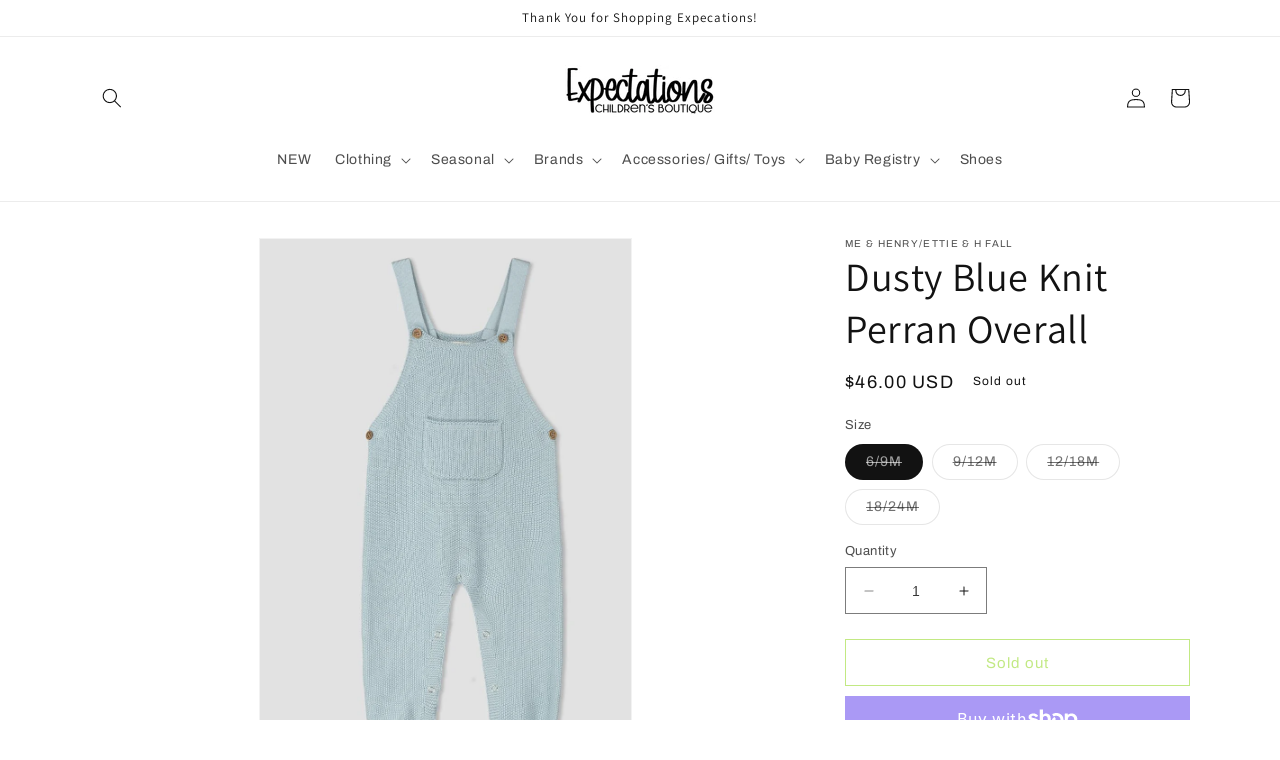

--- FILE ---
content_type: text/html; charset=utf-8
request_url: https://expectationsofbrookhaven.com/products/dusty-blue-knit-perran-overall
body_size: 34480
content:
<!doctype html>
<html class="no-js" lang="en">
  <head>
    <meta charset="utf-8">
    <meta http-equiv="X-UA-Compatible" content="IE=edge">
    <meta name="viewport" content="width=device-width,initial-scale=1">
    <meta name="theme-color" content="">
    <link rel="canonical" href="https://expectationsofbrookhaven.com/products/dusty-blue-knit-perran-overall">
    <link rel="preconnect" href="https://cdn.shopify.com" crossorigin><link rel="icon" type="image/png" href="//expectationsofbrookhaven.com/cdn/shop/files/IMG_0957.jpg?crop=center&height=32&v=1685581517&width=32"><link rel="preconnect" href="https://fonts.shopifycdn.com" crossorigin><title>
      Dusty Blue Knit Perran Overall
 &ndash; Expectations of Brookhaven </title>

    
      <meta name="description" content="Dusty Blue Knit Perran Overall.">
    

    

<meta property="og:site_name" content="Expectations of Brookhaven ">
<meta property="og:url" content="https://expectationsofbrookhaven.com/products/dusty-blue-knit-perran-overall">
<meta property="og:title" content="Dusty Blue Knit Perran Overall">
<meta property="og:type" content="product">
<meta property="og:description" content="Dusty Blue Knit Perran Overall."><meta property="og:image" content="http://expectationsofbrookhaven.com/cdn/shop/products/Screen-Shot-2022-07-23-at-11-42-48-AM.png?v=1658594738">
  <meta property="og:image:secure_url" content="https://expectationsofbrookhaven.com/cdn/shop/products/Screen-Shot-2022-07-23-at-11-42-48-AM.png?v=1658594738">
  <meta property="og:image:width" content="1276">
  <meta property="og:image:height" content="1880"><meta property="og:price:amount" content="46.00">
  <meta property="og:price:currency" content="USD"><meta name="twitter:card" content="summary_large_image">
<meta name="twitter:title" content="Dusty Blue Knit Perran Overall">
<meta name="twitter:description" content="Dusty Blue Knit Perran Overall.">


    <script src="//expectationsofbrookhaven.com/cdn/shop/t/4/assets/constants.js?v=95358004781563950421685580121" defer="defer"></script>
    <script src="//expectationsofbrookhaven.com/cdn/shop/t/4/assets/pubsub.js?v=2921868252632587581685580121" defer="defer"></script>
    <script src="//expectationsofbrookhaven.com/cdn/shop/t/4/assets/global.js?v=127210358271191040921685580121" defer="defer"></script>
    <script>window.performance && window.performance.mark && window.performance.mark('shopify.content_for_header.start');</script><meta id="shopify-digital-wallet" name="shopify-digital-wallet" content="/56968872103/digital_wallets/dialog">
<meta name="shopify-checkout-api-token" content="48610012857d65b3d316baa03e320b50">
<meta id="in-context-paypal-metadata" data-shop-id="56968872103" data-venmo-supported="false" data-environment="production" data-locale="en_US" data-paypal-v4="true" data-currency="USD">
<link rel="alternate" type="application/json+oembed" href="https://expectationsofbrookhaven.com/products/dusty-blue-knit-perran-overall.oembed">
<script async="async" src="/checkouts/internal/preloads.js?locale=en-US"></script>
<link rel="preconnect" href="https://shop.app" crossorigin="anonymous">
<script async="async" src="https://shop.app/checkouts/internal/preloads.js?locale=en-US&shop_id=56968872103" crossorigin="anonymous"></script>
<script id="apple-pay-shop-capabilities" type="application/json">{"shopId":56968872103,"countryCode":"US","currencyCode":"USD","merchantCapabilities":["supports3DS"],"merchantId":"gid:\/\/shopify\/Shop\/56968872103","merchantName":"Expectations of Brookhaven ","requiredBillingContactFields":["postalAddress","email","phone"],"requiredShippingContactFields":["postalAddress","email","phone"],"shippingType":"shipping","supportedNetworks":["visa","masterCard","amex","discover","elo","jcb"],"total":{"type":"pending","label":"Expectations of Brookhaven ","amount":"1.00"},"shopifyPaymentsEnabled":true,"supportsSubscriptions":true}</script>
<script id="shopify-features" type="application/json">{"accessToken":"48610012857d65b3d316baa03e320b50","betas":["rich-media-storefront-analytics"],"domain":"expectationsofbrookhaven.com","predictiveSearch":true,"shopId":56968872103,"locale":"en"}</script>
<script>var Shopify = Shopify || {};
Shopify.shop = "expectations-of-brookhaven.myshopify.com";
Shopify.locale = "en";
Shopify.currency = {"active":"USD","rate":"1.0"};
Shopify.country = "US";
Shopify.theme = {"name":"Dawn","id":136597340414,"schema_name":"Dawn","schema_version":"9.0.0","theme_store_id":887,"role":"main"};
Shopify.theme.handle = "null";
Shopify.theme.style = {"id":null,"handle":null};
Shopify.cdnHost = "expectationsofbrookhaven.com/cdn";
Shopify.routes = Shopify.routes || {};
Shopify.routes.root = "/";</script>
<script type="module">!function(o){(o.Shopify=o.Shopify||{}).modules=!0}(window);</script>
<script>!function(o){function n(){var o=[];function n(){o.push(Array.prototype.slice.apply(arguments))}return n.q=o,n}var t=o.Shopify=o.Shopify||{};t.loadFeatures=n(),t.autoloadFeatures=n()}(window);</script>
<script>
  window.ShopifyPay = window.ShopifyPay || {};
  window.ShopifyPay.apiHost = "shop.app\/pay";
  window.ShopifyPay.redirectState = null;
</script>
<script id="shop-js-analytics" type="application/json">{"pageType":"product"}</script>
<script defer="defer" async type="module" src="//expectationsofbrookhaven.com/cdn/shopifycloud/shop-js/modules/v2/client.init-shop-cart-sync_DtuiiIyl.en.esm.js"></script>
<script defer="defer" async type="module" src="//expectationsofbrookhaven.com/cdn/shopifycloud/shop-js/modules/v2/chunk.common_CUHEfi5Q.esm.js"></script>
<script type="module">
  await import("//expectationsofbrookhaven.com/cdn/shopifycloud/shop-js/modules/v2/client.init-shop-cart-sync_DtuiiIyl.en.esm.js");
await import("//expectationsofbrookhaven.com/cdn/shopifycloud/shop-js/modules/v2/chunk.common_CUHEfi5Q.esm.js");

  window.Shopify.SignInWithShop?.initShopCartSync?.({"fedCMEnabled":true,"windoidEnabled":true});

</script>
<script defer="defer" async type="module" src="//expectationsofbrookhaven.com/cdn/shopifycloud/shop-js/modules/v2/client.payment-terms_CAtGlQYS.en.esm.js"></script>
<script defer="defer" async type="module" src="//expectationsofbrookhaven.com/cdn/shopifycloud/shop-js/modules/v2/chunk.common_CUHEfi5Q.esm.js"></script>
<script defer="defer" async type="module" src="//expectationsofbrookhaven.com/cdn/shopifycloud/shop-js/modules/v2/chunk.modal_BewljZkx.esm.js"></script>
<script type="module">
  await import("//expectationsofbrookhaven.com/cdn/shopifycloud/shop-js/modules/v2/client.payment-terms_CAtGlQYS.en.esm.js");
await import("//expectationsofbrookhaven.com/cdn/shopifycloud/shop-js/modules/v2/chunk.common_CUHEfi5Q.esm.js");
await import("//expectationsofbrookhaven.com/cdn/shopifycloud/shop-js/modules/v2/chunk.modal_BewljZkx.esm.js");

  
</script>
<script>
  window.Shopify = window.Shopify || {};
  if (!window.Shopify.featureAssets) window.Shopify.featureAssets = {};
  window.Shopify.featureAssets['shop-js'] = {"shop-cart-sync":["modules/v2/client.shop-cart-sync_DFoTY42P.en.esm.js","modules/v2/chunk.common_CUHEfi5Q.esm.js"],"init-fed-cm":["modules/v2/client.init-fed-cm_D2UNy1i2.en.esm.js","modules/v2/chunk.common_CUHEfi5Q.esm.js"],"init-shop-email-lookup-coordinator":["modules/v2/client.init-shop-email-lookup-coordinator_BQEe2rDt.en.esm.js","modules/v2/chunk.common_CUHEfi5Q.esm.js"],"shop-cash-offers":["modules/v2/client.shop-cash-offers_3CTtReFF.en.esm.js","modules/v2/chunk.common_CUHEfi5Q.esm.js","modules/v2/chunk.modal_BewljZkx.esm.js"],"shop-button":["modules/v2/client.shop-button_C6oxCjDL.en.esm.js","modules/v2/chunk.common_CUHEfi5Q.esm.js"],"init-windoid":["modules/v2/client.init-windoid_5pix8xhK.en.esm.js","modules/v2/chunk.common_CUHEfi5Q.esm.js"],"avatar":["modules/v2/client.avatar_BTnouDA3.en.esm.js"],"init-shop-cart-sync":["modules/v2/client.init-shop-cart-sync_DtuiiIyl.en.esm.js","modules/v2/chunk.common_CUHEfi5Q.esm.js"],"shop-toast-manager":["modules/v2/client.shop-toast-manager_BYv_8cH1.en.esm.js","modules/v2/chunk.common_CUHEfi5Q.esm.js"],"pay-button":["modules/v2/client.pay-button_FnF9EIkY.en.esm.js","modules/v2/chunk.common_CUHEfi5Q.esm.js"],"shop-login-button":["modules/v2/client.shop-login-button_CH1KUpOf.en.esm.js","modules/v2/chunk.common_CUHEfi5Q.esm.js","modules/v2/chunk.modal_BewljZkx.esm.js"],"init-customer-accounts-sign-up":["modules/v2/client.init-customer-accounts-sign-up_aj7QGgYS.en.esm.js","modules/v2/client.shop-login-button_CH1KUpOf.en.esm.js","modules/v2/chunk.common_CUHEfi5Q.esm.js","modules/v2/chunk.modal_BewljZkx.esm.js"],"init-shop-for-new-customer-accounts":["modules/v2/client.init-shop-for-new-customer-accounts_NbnYRf_7.en.esm.js","modules/v2/client.shop-login-button_CH1KUpOf.en.esm.js","modules/v2/chunk.common_CUHEfi5Q.esm.js","modules/v2/chunk.modal_BewljZkx.esm.js"],"init-customer-accounts":["modules/v2/client.init-customer-accounts_ppedhqCH.en.esm.js","modules/v2/client.shop-login-button_CH1KUpOf.en.esm.js","modules/v2/chunk.common_CUHEfi5Q.esm.js","modules/v2/chunk.modal_BewljZkx.esm.js"],"shop-follow-button":["modules/v2/client.shop-follow-button_CMIBBa6u.en.esm.js","modules/v2/chunk.common_CUHEfi5Q.esm.js","modules/v2/chunk.modal_BewljZkx.esm.js"],"lead-capture":["modules/v2/client.lead-capture_But0hIyf.en.esm.js","modules/v2/chunk.common_CUHEfi5Q.esm.js","modules/v2/chunk.modal_BewljZkx.esm.js"],"checkout-modal":["modules/v2/client.checkout-modal_BBxc70dQ.en.esm.js","modules/v2/chunk.common_CUHEfi5Q.esm.js","modules/v2/chunk.modal_BewljZkx.esm.js"],"shop-login":["modules/v2/client.shop-login_hM3Q17Kl.en.esm.js","modules/v2/chunk.common_CUHEfi5Q.esm.js","modules/v2/chunk.modal_BewljZkx.esm.js"],"payment-terms":["modules/v2/client.payment-terms_CAtGlQYS.en.esm.js","modules/v2/chunk.common_CUHEfi5Q.esm.js","modules/v2/chunk.modal_BewljZkx.esm.js"]};
</script>
<script>(function() {
  var isLoaded = false;
  function asyncLoad() {
    if (isLoaded) return;
    isLoaded = true;
    var urls = ["https:\/\/cdn.doofinder.com\/shopify\/doofinder-installed.js?shop=expectations-of-brookhaven.myshopify.com"];
    for (var i = 0; i < urls.length; i++) {
      var s = document.createElement('script');
      s.type = 'text/javascript';
      s.async = true;
      s.src = urls[i];
      var x = document.getElementsByTagName('script')[0];
      x.parentNode.insertBefore(s, x);
    }
  };
  if(window.attachEvent) {
    window.attachEvent('onload', asyncLoad);
  } else {
    window.addEventListener('load', asyncLoad, false);
  }
})();</script>
<script id="__st">var __st={"a":56968872103,"offset":-21600,"reqid":"be667f8a-59b4-409c-ba9e-32ebd2274f88-1767259169","pageurl":"expectationsofbrookhaven.com\/products\/dusty-blue-knit-perran-overall","u":"90b0d7488b0b","p":"product","rtyp":"product","rid":7785137504510};</script>
<script>window.ShopifyPaypalV4VisibilityTracking = true;</script>
<script id="captcha-bootstrap">!function(){'use strict';const t='contact',e='account',n='new_comment',o=[[t,t],['blogs',n],['comments',n],[t,'customer']],c=[[e,'customer_login'],[e,'guest_login'],[e,'recover_customer_password'],[e,'create_customer']],r=t=>t.map((([t,e])=>`form[action*='/${t}']:not([data-nocaptcha='true']) input[name='form_type'][value='${e}']`)).join(','),a=t=>()=>t?[...document.querySelectorAll(t)].map((t=>t.form)):[];function s(){const t=[...o],e=r(t);return a(e)}const i='password',u='form_key',d=['recaptcha-v3-token','g-recaptcha-response','h-captcha-response',i],f=()=>{try{return window.sessionStorage}catch{return}},m='__shopify_v',_=t=>t.elements[u];function p(t,e,n=!1){try{const o=window.sessionStorage,c=JSON.parse(o.getItem(e)),{data:r}=function(t){const{data:e,action:n}=t;return t[m]||n?{data:e,action:n}:{data:t,action:n}}(c);for(const[e,n]of Object.entries(r))t.elements[e]&&(t.elements[e].value=n);n&&o.removeItem(e)}catch(o){console.error('form repopulation failed',{error:o})}}const l='form_type',E='cptcha';function T(t){t.dataset[E]=!0}const w=window,h=w.document,L='Shopify',v='ce_forms',y='captcha';let A=!1;((t,e)=>{const n=(g='f06e6c50-85a8-45c8-87d0-21a2b65856fe',I='https://cdn.shopify.com/shopifycloud/storefront-forms-hcaptcha/ce_storefront_forms_captcha_hcaptcha.v1.5.2.iife.js',D={infoText:'Protected by hCaptcha',privacyText:'Privacy',termsText:'Terms'},(t,e,n)=>{const o=w[L][v],c=o.bindForm;if(c)return c(t,g,e,D).then(n);var r;o.q.push([[t,g,e,D],n]),r=I,A||(h.body.append(Object.assign(h.createElement('script'),{id:'captcha-provider',async:!0,src:r})),A=!0)});var g,I,D;w[L]=w[L]||{},w[L][v]=w[L][v]||{},w[L][v].q=[],w[L][y]=w[L][y]||{},w[L][y].protect=function(t,e){n(t,void 0,e),T(t)},Object.freeze(w[L][y]),function(t,e,n,w,h,L){const[v,y,A,g]=function(t,e,n){const i=e?o:[],u=t?c:[],d=[...i,...u],f=r(d),m=r(i),_=r(d.filter((([t,e])=>n.includes(e))));return[a(f),a(m),a(_),s()]}(w,h,L),I=t=>{const e=t.target;return e instanceof HTMLFormElement?e:e&&e.form},D=t=>v().includes(t);t.addEventListener('submit',(t=>{const e=I(t);if(!e)return;const n=D(e)&&!e.dataset.hcaptchaBound&&!e.dataset.recaptchaBound,o=_(e),c=g().includes(e)&&(!o||!o.value);(n||c)&&t.preventDefault(),c&&!n&&(function(t){try{if(!f())return;!function(t){const e=f();if(!e)return;const n=_(t);if(!n)return;const o=n.value;o&&e.removeItem(o)}(t);const e=Array.from(Array(32),(()=>Math.random().toString(36)[2])).join('');!function(t,e){_(t)||t.append(Object.assign(document.createElement('input'),{type:'hidden',name:u})),t.elements[u].value=e}(t,e),function(t,e){const n=f();if(!n)return;const o=[...t.querySelectorAll(`input[type='${i}']`)].map((({name:t})=>t)),c=[...d,...o],r={};for(const[a,s]of new FormData(t).entries())c.includes(a)||(r[a]=s);n.setItem(e,JSON.stringify({[m]:1,action:t.action,data:r}))}(t,e)}catch(e){console.error('failed to persist form',e)}}(e),e.submit())}));const S=(t,e)=>{t&&!t.dataset[E]&&(n(t,e.some((e=>e===t))),T(t))};for(const o of['focusin','change'])t.addEventListener(o,(t=>{const e=I(t);D(e)&&S(e,y())}));const B=e.get('form_key'),M=e.get(l),P=B&&M;t.addEventListener('DOMContentLoaded',(()=>{const t=y();if(P)for(const e of t)e.elements[l].value===M&&p(e,B);[...new Set([...A(),...v().filter((t=>'true'===t.dataset.shopifyCaptcha))])].forEach((e=>S(e,t)))}))}(h,new URLSearchParams(w.location.search),n,t,e,['guest_login'])})(!0,!0)}();</script>
<script integrity="sha256-4kQ18oKyAcykRKYeNunJcIwy7WH5gtpwJnB7kiuLZ1E=" data-source-attribution="shopify.loadfeatures" defer="defer" src="//expectationsofbrookhaven.com/cdn/shopifycloud/storefront/assets/storefront/load_feature-a0a9edcb.js" crossorigin="anonymous"></script>
<script crossorigin="anonymous" defer="defer" src="//expectationsofbrookhaven.com/cdn/shopifycloud/storefront/assets/shopify_pay/storefront-65b4c6d7.js?v=20250812"></script>
<script data-source-attribution="shopify.dynamic_checkout.dynamic.init">var Shopify=Shopify||{};Shopify.PaymentButton=Shopify.PaymentButton||{isStorefrontPortableWallets:!0,init:function(){window.Shopify.PaymentButton.init=function(){};var t=document.createElement("script");t.src="https://expectationsofbrookhaven.com/cdn/shopifycloud/portable-wallets/latest/portable-wallets.en.js",t.type="module",document.head.appendChild(t)}};
</script>
<script data-source-attribution="shopify.dynamic_checkout.buyer_consent">
  function portableWalletsHideBuyerConsent(e){var t=document.getElementById("shopify-buyer-consent"),n=document.getElementById("shopify-subscription-policy-button");t&&n&&(t.classList.add("hidden"),t.setAttribute("aria-hidden","true"),n.removeEventListener("click",e))}function portableWalletsShowBuyerConsent(e){var t=document.getElementById("shopify-buyer-consent"),n=document.getElementById("shopify-subscription-policy-button");t&&n&&(t.classList.remove("hidden"),t.removeAttribute("aria-hidden"),n.addEventListener("click",e))}window.Shopify?.PaymentButton&&(window.Shopify.PaymentButton.hideBuyerConsent=portableWalletsHideBuyerConsent,window.Shopify.PaymentButton.showBuyerConsent=portableWalletsShowBuyerConsent);
</script>
<script>
  function portableWalletsCleanup(e){e&&e.src&&console.error("Failed to load portable wallets script "+e.src);var t=document.querySelectorAll("shopify-accelerated-checkout .shopify-payment-button__skeleton, shopify-accelerated-checkout-cart .wallet-cart-button__skeleton"),e=document.getElementById("shopify-buyer-consent");for(let e=0;e<t.length;e++)t[e].remove();e&&e.remove()}function portableWalletsNotLoadedAsModule(e){e instanceof ErrorEvent&&"string"==typeof e.message&&e.message.includes("import.meta")&&"string"==typeof e.filename&&e.filename.includes("portable-wallets")&&(window.removeEventListener("error",portableWalletsNotLoadedAsModule),window.Shopify.PaymentButton.failedToLoad=e,"loading"===document.readyState?document.addEventListener("DOMContentLoaded",window.Shopify.PaymentButton.init):window.Shopify.PaymentButton.init())}window.addEventListener("error",portableWalletsNotLoadedAsModule);
</script>

<script type="module" src="https://expectationsofbrookhaven.com/cdn/shopifycloud/portable-wallets/latest/portable-wallets.en.js" onError="portableWalletsCleanup(this)" crossorigin="anonymous"></script>
<script nomodule>
  document.addEventListener("DOMContentLoaded", portableWalletsCleanup);
</script>

<link id="shopify-accelerated-checkout-styles" rel="stylesheet" media="screen" href="https://expectationsofbrookhaven.com/cdn/shopifycloud/portable-wallets/latest/accelerated-checkout-backwards-compat.css" crossorigin="anonymous">
<style id="shopify-accelerated-checkout-cart">
        #shopify-buyer-consent {
  margin-top: 1em;
  display: inline-block;
  width: 100%;
}

#shopify-buyer-consent.hidden {
  display: none;
}

#shopify-subscription-policy-button {
  background: none;
  border: none;
  padding: 0;
  text-decoration: underline;
  font-size: inherit;
  cursor: pointer;
}

#shopify-subscription-policy-button::before {
  box-shadow: none;
}

      </style>
<script id="sections-script" data-sections="header" defer="defer" src="//expectationsofbrookhaven.com/cdn/shop/t/4/compiled_assets/scripts.js?2256"></script>
<script>window.performance && window.performance.mark && window.performance.mark('shopify.content_for_header.end');</script>


    <style data-shopify>
      @font-face {
  font-family: Archivo;
  font-weight: 400;
  font-style: normal;
  font-display: swap;
  src: url("//expectationsofbrookhaven.com/cdn/fonts/archivo/archivo_n4.dc8d917cc69af0a65ae04d01fd8eeab28a3573c9.woff2") format("woff2"),
       url("//expectationsofbrookhaven.com/cdn/fonts/archivo/archivo_n4.bd6b9c34fdb81d7646836be8065ce3c80a2cc984.woff") format("woff");
}

      @font-face {
  font-family: Archivo;
  font-weight: 700;
  font-style: normal;
  font-display: swap;
  src: url("//expectationsofbrookhaven.com/cdn/fonts/archivo/archivo_n7.651b020b3543640c100112be6f1c1b8e816c7f13.woff2") format("woff2"),
       url("//expectationsofbrookhaven.com/cdn/fonts/archivo/archivo_n7.7e9106d320e6594976a7dcb57957f3e712e83c96.woff") format("woff");
}

      @font-face {
  font-family: Archivo;
  font-weight: 400;
  font-style: italic;
  font-display: swap;
  src: url("//expectationsofbrookhaven.com/cdn/fonts/archivo/archivo_i4.37d8c4e02dc4f8e8b559f47082eb24a5c48c2908.woff2") format("woff2"),
       url("//expectationsofbrookhaven.com/cdn/fonts/archivo/archivo_i4.839d35d75c605237591e73815270f86ab696602c.woff") format("woff");
}

      @font-face {
  font-family: Archivo;
  font-weight: 700;
  font-style: italic;
  font-display: swap;
  src: url("//expectationsofbrookhaven.com/cdn/fonts/archivo/archivo_i7.3dc798c6f261b8341dd97dd5c78d97d457c63517.woff2") format("woff2"),
       url("//expectationsofbrookhaven.com/cdn/fonts/archivo/archivo_i7.3b65e9d326e7379bd5f15bcb927c5d533d950ff6.woff") format("woff");
}

      @font-face {
  font-family: Assistant;
  font-weight: 400;
  font-style: normal;
  font-display: swap;
  src: url("//expectationsofbrookhaven.com/cdn/fonts/assistant/assistant_n4.9120912a469cad1cc292572851508ca49d12e768.woff2") format("woff2"),
       url("//expectationsofbrookhaven.com/cdn/fonts/assistant/assistant_n4.6e9875ce64e0fefcd3f4446b7ec9036b3ddd2985.woff") format("woff");
}


      :root {
        --font-body-family: Archivo, sans-serif;
        --font-body-style: normal;
        --font-body-weight: 400;
        --font-body-weight-bold: 700;

        --font-heading-family: Assistant, sans-serif;
        --font-heading-style: normal;
        --font-heading-weight: 400;

        --font-body-scale: 1.0;
        --font-heading-scale: 1.0;

        --color-base-text: 18, 18, 18;
        --color-shadow: 18, 18, 18;
        --color-base-background-1: 255, 255, 255;
        --color-base-background-2: 132, 188, 45;
        --color-base-solid-button-labels: 255, 255, 255;
        --color-base-outline-button-labels: 132, 210, 7;
        --color-base-accent-1: 132, 210, 7;
        --color-base-accent-2: 255, 255, 255;
        --payment-terms-background-color: #ffffff;

        --gradient-base-background-1: #ffffff;
        --gradient-base-background-2: #84bc2d;
        --gradient-base-accent-1: #84d207;
        --gradient-base-accent-2: #ffffff;

        --media-padding: px;
        --media-border-opacity: 0.05;
        --media-border-width: 1px;
        --media-radius: 0px;
        --media-shadow-opacity: 0.0;
        --media-shadow-horizontal-offset: 0px;
        --media-shadow-vertical-offset: 4px;
        --media-shadow-blur-radius: 5px;
        --media-shadow-visible: 0;

        --page-width: 120rem;
        --page-width-margin: 0rem;

        --product-card-image-padding: 0.0rem;
        --product-card-corner-radius: 0.0rem;
        --product-card-text-alignment: left;
        --product-card-border-width: 0.0rem;
        --product-card-border-opacity: 0.1;
        --product-card-shadow-opacity: 0.0;
        --product-card-shadow-visible: 0;
        --product-card-shadow-horizontal-offset: 0.0rem;
        --product-card-shadow-vertical-offset: 0.4rem;
        --product-card-shadow-blur-radius: 0.5rem;

        --collection-card-image-padding: 0.0rem;
        --collection-card-corner-radius: 0.0rem;
        --collection-card-text-alignment: left;
        --collection-card-border-width: 0.0rem;
        --collection-card-border-opacity: 0.1;
        --collection-card-shadow-opacity: 0.0;
        --collection-card-shadow-visible: 0;
        --collection-card-shadow-horizontal-offset: 0.0rem;
        --collection-card-shadow-vertical-offset: 0.4rem;
        --collection-card-shadow-blur-radius: 0.5rem;

        --blog-card-image-padding: 0.0rem;
        --blog-card-corner-radius: 0.0rem;
        --blog-card-text-alignment: left;
        --blog-card-border-width: 0.0rem;
        --blog-card-border-opacity: 0.1;
        --blog-card-shadow-opacity: 0.0;
        --blog-card-shadow-visible: 0;
        --blog-card-shadow-horizontal-offset: 0.0rem;
        --blog-card-shadow-vertical-offset: 0.4rem;
        --blog-card-shadow-blur-radius: 0.5rem;

        --badge-corner-radius: 4.0rem;

        --popup-border-width: 1px;
        --popup-border-opacity: 0.1;
        --popup-corner-radius: 0px;
        --popup-shadow-opacity: 0.0;
        --popup-shadow-horizontal-offset: 0px;
        --popup-shadow-vertical-offset: 4px;
        --popup-shadow-blur-radius: 5px;

        --drawer-border-width: 1px;
        --drawer-border-opacity: 0.1;
        --drawer-shadow-opacity: 0.0;
        --drawer-shadow-horizontal-offset: 0px;
        --drawer-shadow-vertical-offset: 4px;
        --drawer-shadow-blur-radius: 5px;

        --spacing-sections-desktop: 0px;
        --spacing-sections-mobile: 0px;

        --grid-desktop-vertical-spacing: 8px;
        --grid-desktop-horizontal-spacing: 8px;
        --grid-mobile-vertical-spacing: 4px;
        --grid-mobile-horizontal-spacing: 4px;

        --text-boxes-border-opacity: 0.1;
        --text-boxes-border-width: 0px;
        --text-boxes-radius: 0px;
        --text-boxes-shadow-opacity: 0.0;
        --text-boxes-shadow-visible: 0;
        --text-boxes-shadow-horizontal-offset: 0px;
        --text-boxes-shadow-vertical-offset: 4px;
        --text-boxes-shadow-blur-radius: 5px;

        --buttons-radius: 0px;
        --buttons-radius-outset: 0px;
        --buttons-border-width: 1px;
        --buttons-border-opacity: 1.0;
        --buttons-shadow-opacity: 0.0;
        --buttons-shadow-visible: 0;
        --buttons-shadow-horizontal-offset: 0px;
        --buttons-shadow-vertical-offset: 4px;
        --buttons-shadow-blur-radius: 5px;
        --buttons-border-offset: 0px;

        --inputs-radius: 0px;
        --inputs-border-width: 1px;
        --inputs-border-opacity: 0.55;
        --inputs-shadow-opacity: 0.0;
        --inputs-shadow-horizontal-offset: 0px;
        --inputs-margin-offset: 0px;
        --inputs-shadow-vertical-offset: 4px;
        --inputs-shadow-blur-radius: 5px;
        --inputs-radius-outset: 0px;

        --variant-pills-radius: 40px;
        --variant-pills-border-width: 1px;
        --variant-pills-border-opacity: 0.55;
        --variant-pills-shadow-opacity: 0.0;
        --variant-pills-shadow-horizontal-offset: 0px;
        --variant-pills-shadow-vertical-offset: 4px;
        --variant-pills-shadow-blur-radius: 5px;
      }

      *,
      *::before,
      *::after {
        box-sizing: inherit;
      }

      html {
        box-sizing: border-box;
        font-size: calc(var(--font-body-scale) * 62.5%);
        height: 100%;
      }

      body {
        display: grid;
        grid-template-rows: auto auto 1fr auto;
        grid-template-columns: 100%;
        min-height: 100%;
        margin: 0;
        font-size: 1.5rem;
        letter-spacing: 0.06rem;
        line-height: calc(1 + 0.8 / var(--font-body-scale));
        font-family: var(--font-body-family);
        font-style: var(--font-body-style);
        font-weight: var(--font-body-weight);
      }

      @media screen and (min-width: 750px) {
        body {
          font-size: 1.6rem;
        }
      }
    </style>

    <link href="//expectationsofbrookhaven.com/cdn/shop/t/4/assets/base.css?v=140624990073879848751685580119" rel="stylesheet" type="text/css" media="all" />
<link rel="preload" as="font" href="//expectationsofbrookhaven.com/cdn/fonts/archivo/archivo_n4.dc8d917cc69af0a65ae04d01fd8eeab28a3573c9.woff2" type="font/woff2" crossorigin><link rel="preload" as="font" href="//expectationsofbrookhaven.com/cdn/fonts/assistant/assistant_n4.9120912a469cad1cc292572851508ca49d12e768.woff2" type="font/woff2" crossorigin><link rel="stylesheet" href="//expectationsofbrookhaven.com/cdn/shop/t/4/assets/component-predictive-search.css?v=85913294783299393391685580120" media="print" onload="this.media='all'"><script>document.documentElement.className = document.documentElement.className.replace('no-js', 'js');
    if (Shopify.designMode) {
      document.documentElement.classList.add('shopify-design-mode');
    }
    </script>
  <!--DOOFINDER-SHOPIFY-->  <script>
  const dfLayerOptions = {
    installationId: 'dd9f9ad7-f858-4a4c-9f78-c5b2f366c52a',
    zone: 'us1'
  };

  
/** START SHOPIFY ADD TO CART **/
document.addEventListener('doofinder.cart.add', function(event) {

  const product_endpoint = new URL(event.detail.link).pathname + '.js'

  fetch(product_endpoint, {
      method: 'GET',
      headers: {
        'Content-Type': 'application/json'
      },
    })
    .then(response => {
      return response.json()
    })
    .then(data => {
      variant_id = get_variant_id(parseInt(event.detail.item_id), data)
      if (variant_id) {
        add_to_cart(variant_id, event.detail.amount)
      } else {
        window.location.href = event.detail.link
      }
    })
    .catch((error) => {
      console.error('Error:', error)
    })

  function get_variant_id(product_id, product_data) {
    if (product_data.variants.length > 1) {
      if (is_variant_id_in_list(product_id, product_data.variants)) {
        return product_id
      }
      return false
    } else {
      return product_data.variants[0].id
    }
  }

  function is_variant_id_in_list(variant_id, variant_list) {
    let is_variant = false

    variant_list.forEach(variant => {
      if (variant.id === variant_id) {
        is_variant = true
      }
    })

    return is_variant
  }

  function add_to_cart(id, amount) {
    let formData = {
      'items': [{
        'id': id,
        'quantity': amount
      }],
      sections: "cart-items,cart-icon-bubble,cart-live-region-text,cart-footer"
    }

    const route = window.Shopify.routes.root ?
      window.Shopify.routes.root + 'cart/add.js' :
      window.Shopify.routes.cart_url + '/add.js' ;

    fetch(route, {
        method: 'POST',
        headers: {
          'Content-Type': 'application/json'
        },
        body: JSON.stringify(formData)
      })
      .then(response => response.json())
      .then(data => {renderSections(data.sections)})
      .catch((error) => {
        console.error('Error:', error)
      });
  }

  function renderSections(sections){
    for( section_id in sections ){
      let section = document.querySelector("#"+section_id);
      let section_html = sections[section_id];
      if(section && section_html){
        section.innerHTML = section_html;
      }
    }
  }
});
/** END SHOPIFY ADD TO CART **/


/** START SHOPIFY OPTIONS **/
dfLayerOptions.language = "en";
/** END SHOPIFY OPTIONS **/



  (function (l, a, y, e, r, s) {
    r = l.createElement(a); r.onload = e; r.async = 1; r.src = y;
    s = l.getElementsByTagName(a)[0]; s.parentNode.insertBefore(r, s);
  })(document, 'script', 'https://cdn.doofinder.com/livelayer/1/js/loader.min.js', function () {
    doofinderLoader.load(dfLayerOptions);
  });
</script>
  <!--/DOOFINDER-SHOPIFY--><link href="https://monorail-edge.shopifysvc.com" rel="dns-prefetch">
<script>(function(){if ("sendBeacon" in navigator && "performance" in window) {try {var session_token_from_headers = performance.getEntriesByType('navigation')[0].serverTiming.find(x => x.name == '_s').description;} catch {var session_token_from_headers = undefined;}var session_cookie_matches = document.cookie.match(/_shopify_s=([^;]*)/);var session_token_from_cookie = session_cookie_matches && session_cookie_matches.length === 2 ? session_cookie_matches[1] : "";var session_token = session_token_from_headers || session_token_from_cookie || "";function handle_abandonment_event(e) {var entries = performance.getEntries().filter(function(entry) {return /monorail-edge.shopifysvc.com/.test(entry.name);});if (!window.abandonment_tracked && entries.length === 0) {window.abandonment_tracked = true;var currentMs = Date.now();var navigation_start = performance.timing.navigationStart;var payload = {shop_id: 56968872103,url: window.location.href,navigation_start,duration: currentMs - navigation_start,session_token,page_type: "product"};window.navigator.sendBeacon("https://monorail-edge.shopifysvc.com/v1/produce", JSON.stringify({schema_id: "online_store_buyer_site_abandonment/1.1",payload: payload,metadata: {event_created_at_ms: currentMs,event_sent_at_ms: currentMs}}));}}window.addEventListener('pagehide', handle_abandonment_event);}}());</script>
<script id="web-pixels-manager-setup">(function e(e,d,r,n,o){if(void 0===o&&(o={}),!Boolean(null===(a=null===(i=window.Shopify)||void 0===i?void 0:i.analytics)||void 0===a?void 0:a.replayQueue)){var i,a;window.Shopify=window.Shopify||{};var t=window.Shopify;t.analytics=t.analytics||{};var s=t.analytics;s.replayQueue=[],s.publish=function(e,d,r){return s.replayQueue.push([e,d,r]),!0};try{self.performance.mark("wpm:start")}catch(e){}var l=function(){var e={modern:/Edge?\/(1{2}[4-9]|1[2-9]\d|[2-9]\d{2}|\d{4,})\.\d+(\.\d+|)|Firefox\/(1{2}[4-9]|1[2-9]\d|[2-9]\d{2}|\d{4,})\.\d+(\.\d+|)|Chrom(ium|e)\/(9{2}|\d{3,})\.\d+(\.\d+|)|(Maci|X1{2}).+ Version\/(15\.\d+|(1[6-9]|[2-9]\d|\d{3,})\.\d+)([,.]\d+|)( \(\w+\)|)( Mobile\/\w+|) Safari\/|Chrome.+OPR\/(9{2}|\d{3,})\.\d+\.\d+|(CPU[ +]OS|iPhone[ +]OS|CPU[ +]iPhone|CPU IPhone OS|CPU iPad OS)[ +]+(15[._]\d+|(1[6-9]|[2-9]\d|\d{3,})[._]\d+)([._]\d+|)|Android:?[ /-](13[3-9]|1[4-9]\d|[2-9]\d{2}|\d{4,})(\.\d+|)(\.\d+|)|Android.+Firefox\/(13[5-9]|1[4-9]\d|[2-9]\d{2}|\d{4,})\.\d+(\.\d+|)|Android.+Chrom(ium|e)\/(13[3-9]|1[4-9]\d|[2-9]\d{2}|\d{4,})\.\d+(\.\d+|)|SamsungBrowser\/([2-9]\d|\d{3,})\.\d+/,legacy:/Edge?\/(1[6-9]|[2-9]\d|\d{3,})\.\d+(\.\d+|)|Firefox\/(5[4-9]|[6-9]\d|\d{3,})\.\d+(\.\d+|)|Chrom(ium|e)\/(5[1-9]|[6-9]\d|\d{3,})\.\d+(\.\d+|)([\d.]+$|.*Safari\/(?![\d.]+ Edge\/[\d.]+$))|(Maci|X1{2}).+ Version\/(10\.\d+|(1[1-9]|[2-9]\d|\d{3,})\.\d+)([,.]\d+|)( \(\w+\)|)( Mobile\/\w+|) Safari\/|Chrome.+OPR\/(3[89]|[4-9]\d|\d{3,})\.\d+\.\d+|(CPU[ +]OS|iPhone[ +]OS|CPU[ +]iPhone|CPU IPhone OS|CPU iPad OS)[ +]+(10[._]\d+|(1[1-9]|[2-9]\d|\d{3,})[._]\d+)([._]\d+|)|Android:?[ /-](13[3-9]|1[4-9]\d|[2-9]\d{2}|\d{4,})(\.\d+|)(\.\d+|)|Mobile Safari.+OPR\/([89]\d|\d{3,})\.\d+\.\d+|Android.+Firefox\/(13[5-9]|1[4-9]\d|[2-9]\d{2}|\d{4,})\.\d+(\.\d+|)|Android.+Chrom(ium|e)\/(13[3-9]|1[4-9]\d|[2-9]\d{2}|\d{4,})\.\d+(\.\d+|)|Android.+(UC? ?Browser|UCWEB|U3)[ /]?(15\.([5-9]|\d{2,})|(1[6-9]|[2-9]\d|\d{3,})\.\d+)\.\d+|SamsungBrowser\/(5\.\d+|([6-9]|\d{2,})\.\d+)|Android.+MQ{2}Browser\/(14(\.(9|\d{2,})|)|(1[5-9]|[2-9]\d|\d{3,})(\.\d+|))(\.\d+|)|K[Aa][Ii]OS\/(3\.\d+|([4-9]|\d{2,})\.\d+)(\.\d+|)/},d=e.modern,r=e.legacy,n=navigator.userAgent;return n.match(d)?"modern":n.match(r)?"legacy":"unknown"}(),u="modern"===l?"modern":"legacy",c=(null!=n?n:{modern:"",legacy:""})[u],f=function(e){return[e.baseUrl,"/wpm","/b",e.hashVersion,"modern"===e.buildTarget?"m":"l",".js"].join("")}({baseUrl:d,hashVersion:r,buildTarget:u}),m=function(e){var d=e.version,r=e.bundleTarget,n=e.surface,o=e.pageUrl,i=e.monorailEndpoint;return{emit:function(e){var a=e.status,t=e.errorMsg,s=(new Date).getTime(),l=JSON.stringify({metadata:{event_sent_at_ms:s},events:[{schema_id:"web_pixels_manager_load/3.1",payload:{version:d,bundle_target:r,page_url:o,status:a,surface:n,error_msg:t},metadata:{event_created_at_ms:s}}]});if(!i)return console&&console.warn&&console.warn("[Web Pixels Manager] No Monorail endpoint provided, skipping logging."),!1;try{return self.navigator.sendBeacon.bind(self.navigator)(i,l)}catch(e){}var u=new XMLHttpRequest;try{return u.open("POST",i,!0),u.setRequestHeader("Content-Type","text/plain"),u.send(l),!0}catch(e){return console&&console.warn&&console.warn("[Web Pixels Manager] Got an unhandled error while logging to Monorail."),!1}}}}({version:r,bundleTarget:l,surface:e.surface,pageUrl:self.location.href,monorailEndpoint:e.monorailEndpoint});try{o.browserTarget=l,function(e){var d=e.src,r=e.async,n=void 0===r||r,o=e.onload,i=e.onerror,a=e.sri,t=e.scriptDataAttributes,s=void 0===t?{}:t,l=document.createElement("script"),u=document.querySelector("head"),c=document.querySelector("body");if(l.async=n,l.src=d,a&&(l.integrity=a,l.crossOrigin="anonymous"),s)for(var f in s)if(Object.prototype.hasOwnProperty.call(s,f))try{l.dataset[f]=s[f]}catch(e){}if(o&&l.addEventListener("load",o),i&&l.addEventListener("error",i),u)u.appendChild(l);else{if(!c)throw new Error("Did not find a head or body element to append the script");c.appendChild(l)}}({src:f,async:!0,onload:function(){if(!function(){var e,d;return Boolean(null===(d=null===(e=window.Shopify)||void 0===e?void 0:e.analytics)||void 0===d?void 0:d.initialized)}()){var d=window.webPixelsManager.init(e)||void 0;if(d){var r=window.Shopify.analytics;r.replayQueue.forEach((function(e){var r=e[0],n=e[1],o=e[2];d.publishCustomEvent(r,n,o)})),r.replayQueue=[],r.publish=d.publishCustomEvent,r.visitor=d.visitor,r.initialized=!0}}},onerror:function(){return m.emit({status:"failed",errorMsg:"".concat(f," has failed to load")})},sri:function(e){var d=/^sha384-[A-Za-z0-9+/=]+$/;return"string"==typeof e&&d.test(e)}(c)?c:"",scriptDataAttributes:o}),m.emit({status:"loading"})}catch(e){m.emit({status:"failed",errorMsg:(null==e?void 0:e.message)||"Unknown error"})}}})({shopId: 56968872103,storefrontBaseUrl: "https://expectationsofbrookhaven.com",extensionsBaseUrl: "https://extensions.shopifycdn.com/cdn/shopifycloud/web-pixels-manager",monorailEndpoint: "https://monorail-edge.shopifysvc.com/unstable/produce_batch",surface: "storefront-renderer",enabledBetaFlags: ["2dca8a86","a0d5f9d2"],webPixelsConfigList: [{"id":"shopify-app-pixel","configuration":"{}","eventPayloadVersion":"v1","runtimeContext":"STRICT","scriptVersion":"0450","apiClientId":"shopify-pixel","type":"APP","privacyPurposes":["ANALYTICS","MARKETING"]},{"id":"shopify-custom-pixel","eventPayloadVersion":"v1","runtimeContext":"LAX","scriptVersion":"0450","apiClientId":"shopify-pixel","type":"CUSTOM","privacyPurposes":["ANALYTICS","MARKETING"]}],isMerchantRequest: false,initData: {"shop":{"name":"Expectations of Brookhaven ","paymentSettings":{"currencyCode":"USD"},"myshopifyDomain":"expectations-of-brookhaven.myshopify.com","countryCode":"US","storefrontUrl":"https:\/\/expectationsofbrookhaven.com"},"customer":null,"cart":null,"checkout":null,"productVariants":[{"price":{"amount":46.0,"currencyCode":"USD"},"product":{"title":"Dusty Blue Knit Perran Overall","vendor":"Me \u0026 Henry\/Ettie \u0026 H Fall","id":"7785137504510","untranslatedTitle":"Dusty Blue Knit Perran Overall","url":"\/products\/dusty-blue-knit-perran-overall","type":"General"},"id":"43174106071294","image":{"src":"\/\/expectationsofbrookhaven.com\/cdn\/shop\/products\/Screen-Shot-2022-07-23-at-11-42-48-AM.png?v=1658594738"},"sku":"EH123C-6\/9M","title":"6\/9M","untranslatedTitle":"6\/9M"},{"price":{"amount":46.0,"currencyCode":"USD"},"product":{"title":"Dusty Blue Knit Perran Overall","vendor":"Me \u0026 Henry\/Ettie \u0026 H Fall","id":"7785137504510","untranslatedTitle":"Dusty Blue Knit Perran Overall","url":"\/products\/dusty-blue-knit-perran-overall","type":"General"},"id":"43174106104062","image":{"src":"\/\/expectationsofbrookhaven.com\/cdn\/shop\/products\/Screen-Shot-2022-07-23-at-11-42-48-AM.png?v=1658594738"},"sku":"EH123C-9\/12M","title":"9\/12M","untranslatedTitle":"9\/12M"},{"price":{"amount":46.0,"currencyCode":"USD"},"product":{"title":"Dusty Blue Knit Perran Overall","vendor":"Me \u0026 Henry\/Ettie \u0026 H Fall","id":"7785137504510","untranslatedTitle":"Dusty Blue Knit Perran Overall","url":"\/products\/dusty-blue-knit-perran-overall","type":"General"},"id":"43174106136830","image":{"src":"\/\/expectationsofbrookhaven.com\/cdn\/shop\/products\/Screen-Shot-2022-07-23-at-11-42-48-AM.png?v=1658594738"},"sku":"EH123C-12\/18M","title":"12\/18M","untranslatedTitle":"12\/18M"},{"price":{"amount":46.0,"currencyCode":"USD"},"product":{"title":"Dusty Blue Knit Perran Overall","vendor":"Me \u0026 Henry\/Ettie \u0026 H Fall","id":"7785137504510","untranslatedTitle":"Dusty Blue Knit Perran Overall","url":"\/products\/dusty-blue-knit-perran-overall","type":"General"},"id":"43174106169598","image":{"src":"\/\/expectationsofbrookhaven.com\/cdn\/shop\/products\/Screen-Shot-2022-07-23-at-11-42-48-AM.png?v=1658594738"},"sku":"EH123C-18\/24M","title":"18\/24M","untranslatedTitle":"18\/24M"}],"purchasingCompany":null},},"https://expectationsofbrookhaven.com/cdn","da62cc92w68dfea28pcf9825a4m392e00d0",{"modern":"","legacy":""},{"shopId":"56968872103","storefrontBaseUrl":"https:\/\/expectationsofbrookhaven.com","extensionBaseUrl":"https:\/\/extensions.shopifycdn.com\/cdn\/shopifycloud\/web-pixels-manager","surface":"storefront-renderer","enabledBetaFlags":"[\"2dca8a86\", \"a0d5f9d2\"]","isMerchantRequest":"false","hashVersion":"da62cc92w68dfea28pcf9825a4m392e00d0","publish":"custom","events":"[[\"page_viewed\",{}],[\"product_viewed\",{\"productVariant\":{\"price\":{\"amount\":46.0,\"currencyCode\":\"USD\"},\"product\":{\"title\":\"Dusty Blue Knit Perran Overall\",\"vendor\":\"Me \u0026 Henry\/Ettie \u0026 H Fall\",\"id\":\"7785137504510\",\"untranslatedTitle\":\"Dusty Blue Knit Perran Overall\",\"url\":\"\/products\/dusty-blue-knit-perran-overall\",\"type\":\"General\"},\"id\":\"43174106071294\",\"image\":{\"src\":\"\/\/expectationsofbrookhaven.com\/cdn\/shop\/products\/Screen-Shot-2022-07-23-at-11-42-48-AM.png?v=1658594738\"},\"sku\":\"EH123C-6\/9M\",\"title\":\"6\/9M\",\"untranslatedTitle\":\"6\/9M\"}}]]"});</script><script>
  window.ShopifyAnalytics = window.ShopifyAnalytics || {};
  window.ShopifyAnalytics.meta = window.ShopifyAnalytics.meta || {};
  window.ShopifyAnalytics.meta.currency = 'USD';
  var meta = {"product":{"id":7785137504510,"gid":"gid:\/\/shopify\/Product\/7785137504510","vendor":"Me \u0026 Henry\/Ettie \u0026 H Fall","type":"General","handle":"dusty-blue-knit-perran-overall","variants":[{"id":43174106071294,"price":4600,"name":"Dusty Blue Knit Perran Overall - 6\/9M","public_title":"6\/9M","sku":"EH123C-6\/9M"},{"id":43174106104062,"price":4600,"name":"Dusty Blue Knit Perran Overall - 9\/12M","public_title":"9\/12M","sku":"EH123C-9\/12M"},{"id":43174106136830,"price":4600,"name":"Dusty Blue Knit Perran Overall - 12\/18M","public_title":"12\/18M","sku":"EH123C-12\/18M"},{"id":43174106169598,"price":4600,"name":"Dusty Blue Knit Perran Overall - 18\/24M","public_title":"18\/24M","sku":"EH123C-18\/24M"}],"remote":false},"page":{"pageType":"product","resourceType":"product","resourceId":7785137504510,"requestId":"be667f8a-59b4-409c-ba9e-32ebd2274f88-1767259169"}};
  for (var attr in meta) {
    window.ShopifyAnalytics.meta[attr] = meta[attr];
  }
</script>
<script class="analytics">
  (function () {
    var customDocumentWrite = function(content) {
      var jquery = null;

      if (window.jQuery) {
        jquery = window.jQuery;
      } else if (window.Checkout && window.Checkout.$) {
        jquery = window.Checkout.$;
      }

      if (jquery) {
        jquery('body').append(content);
      }
    };

    var hasLoggedConversion = function(token) {
      if (token) {
        return document.cookie.indexOf('loggedConversion=' + token) !== -1;
      }
      return false;
    }

    var setCookieIfConversion = function(token) {
      if (token) {
        var twoMonthsFromNow = new Date(Date.now());
        twoMonthsFromNow.setMonth(twoMonthsFromNow.getMonth() + 2);

        document.cookie = 'loggedConversion=' + token + '; expires=' + twoMonthsFromNow;
      }
    }

    var trekkie = window.ShopifyAnalytics.lib = window.trekkie = window.trekkie || [];
    if (trekkie.integrations) {
      return;
    }
    trekkie.methods = [
      'identify',
      'page',
      'ready',
      'track',
      'trackForm',
      'trackLink'
    ];
    trekkie.factory = function(method) {
      return function() {
        var args = Array.prototype.slice.call(arguments);
        args.unshift(method);
        trekkie.push(args);
        return trekkie;
      };
    };
    for (var i = 0; i < trekkie.methods.length; i++) {
      var key = trekkie.methods[i];
      trekkie[key] = trekkie.factory(key);
    }
    trekkie.load = function(config) {
      trekkie.config = config || {};
      trekkie.config.initialDocumentCookie = document.cookie;
      var first = document.getElementsByTagName('script')[0];
      var script = document.createElement('script');
      script.type = 'text/javascript';
      script.onerror = function(e) {
        var scriptFallback = document.createElement('script');
        scriptFallback.type = 'text/javascript';
        scriptFallback.onerror = function(error) {
                var Monorail = {
      produce: function produce(monorailDomain, schemaId, payload) {
        var currentMs = new Date().getTime();
        var event = {
          schema_id: schemaId,
          payload: payload,
          metadata: {
            event_created_at_ms: currentMs,
            event_sent_at_ms: currentMs
          }
        };
        return Monorail.sendRequest("https://" + monorailDomain + "/v1/produce", JSON.stringify(event));
      },
      sendRequest: function sendRequest(endpointUrl, payload) {
        // Try the sendBeacon API
        if (window && window.navigator && typeof window.navigator.sendBeacon === 'function' && typeof window.Blob === 'function' && !Monorail.isIos12()) {
          var blobData = new window.Blob([payload], {
            type: 'text/plain'
          });

          if (window.navigator.sendBeacon(endpointUrl, blobData)) {
            return true;
          } // sendBeacon was not successful

        } // XHR beacon

        var xhr = new XMLHttpRequest();

        try {
          xhr.open('POST', endpointUrl);
          xhr.setRequestHeader('Content-Type', 'text/plain');
          xhr.send(payload);
        } catch (e) {
          console.log(e);
        }

        return false;
      },
      isIos12: function isIos12() {
        return window.navigator.userAgent.lastIndexOf('iPhone; CPU iPhone OS 12_') !== -1 || window.navigator.userAgent.lastIndexOf('iPad; CPU OS 12_') !== -1;
      }
    };
    Monorail.produce('monorail-edge.shopifysvc.com',
      'trekkie_storefront_load_errors/1.1',
      {shop_id: 56968872103,
      theme_id: 136597340414,
      app_name: "storefront",
      context_url: window.location.href,
      source_url: "//expectationsofbrookhaven.com/cdn/s/trekkie.storefront.8f32c7f0b513e73f3235c26245676203e1209161.min.js"});

        };
        scriptFallback.async = true;
        scriptFallback.src = '//expectationsofbrookhaven.com/cdn/s/trekkie.storefront.8f32c7f0b513e73f3235c26245676203e1209161.min.js';
        first.parentNode.insertBefore(scriptFallback, first);
      };
      script.async = true;
      script.src = '//expectationsofbrookhaven.com/cdn/s/trekkie.storefront.8f32c7f0b513e73f3235c26245676203e1209161.min.js';
      first.parentNode.insertBefore(script, first);
    };
    trekkie.load(
      {"Trekkie":{"appName":"storefront","development":false,"defaultAttributes":{"shopId":56968872103,"isMerchantRequest":null,"themeId":136597340414,"themeCityHash":"1568820357954804317","contentLanguage":"en","currency":"USD","eventMetadataId":"98b2112b-97e7-4758-9141-6b6e3ae90ea8"},"isServerSideCookieWritingEnabled":true,"monorailRegion":"shop_domain","enabledBetaFlags":["65f19447"]},"Session Attribution":{},"S2S":{"facebookCapiEnabled":false,"source":"trekkie-storefront-renderer","apiClientId":580111}}
    );

    var loaded = false;
    trekkie.ready(function() {
      if (loaded) return;
      loaded = true;

      window.ShopifyAnalytics.lib = window.trekkie;

      var originalDocumentWrite = document.write;
      document.write = customDocumentWrite;
      try { window.ShopifyAnalytics.merchantGoogleAnalytics.call(this); } catch(error) {};
      document.write = originalDocumentWrite;

      window.ShopifyAnalytics.lib.page(null,{"pageType":"product","resourceType":"product","resourceId":7785137504510,"requestId":"be667f8a-59b4-409c-ba9e-32ebd2274f88-1767259169","shopifyEmitted":true});

      var match = window.location.pathname.match(/checkouts\/(.+)\/(thank_you|post_purchase)/)
      var token = match? match[1]: undefined;
      if (!hasLoggedConversion(token)) {
        setCookieIfConversion(token);
        window.ShopifyAnalytics.lib.track("Viewed Product",{"currency":"USD","variantId":43174106071294,"productId":7785137504510,"productGid":"gid:\/\/shopify\/Product\/7785137504510","name":"Dusty Blue Knit Perran Overall - 6\/9M","price":"46.00","sku":"EH123C-6\/9M","brand":"Me \u0026 Henry\/Ettie \u0026 H Fall","variant":"6\/9M","category":"General","nonInteraction":true,"remote":false},undefined,undefined,{"shopifyEmitted":true});
      window.ShopifyAnalytics.lib.track("monorail:\/\/trekkie_storefront_viewed_product\/1.1",{"currency":"USD","variantId":43174106071294,"productId":7785137504510,"productGid":"gid:\/\/shopify\/Product\/7785137504510","name":"Dusty Blue Knit Perran Overall - 6\/9M","price":"46.00","sku":"EH123C-6\/9M","brand":"Me \u0026 Henry\/Ettie \u0026 H Fall","variant":"6\/9M","category":"General","nonInteraction":true,"remote":false,"referer":"https:\/\/expectationsofbrookhaven.com\/products\/dusty-blue-knit-perran-overall"});
      }
    });


        var eventsListenerScript = document.createElement('script');
        eventsListenerScript.async = true;
        eventsListenerScript.src = "//expectationsofbrookhaven.com/cdn/shopifycloud/storefront/assets/shop_events_listener-3da45d37.js";
        document.getElementsByTagName('head')[0].appendChild(eventsListenerScript);

})();</script>
<script
  defer
  src="https://expectationsofbrookhaven.com/cdn/shopifycloud/perf-kit/shopify-perf-kit-2.1.2.min.js"
  data-application="storefront-renderer"
  data-shop-id="56968872103"
  data-render-region="gcp-us-central1"
  data-page-type="product"
  data-theme-instance-id="136597340414"
  data-theme-name="Dawn"
  data-theme-version="9.0.0"
  data-monorail-region="shop_domain"
  data-resource-timing-sampling-rate="10"
  data-shs="true"
  data-shs-beacon="true"
  data-shs-export-with-fetch="true"
  data-shs-logs-sample-rate="1"
  data-shs-beacon-endpoint="https://expectationsofbrookhaven.com/api/collect"
></script>
</head>

  <body class="gradient">
    <a class="skip-to-content-link button visually-hidden" href="#MainContent">
      Skip to content
    </a><!-- BEGIN sections: header-group -->
<div id="shopify-section-sections--16707672408318__announcement-bar" class="shopify-section shopify-section-group-header-group announcement-bar-section"><div class="announcement-bar color-background-1 gradient" role="region" aria-label="Announcement" ><div class="page-width">
                <p class="announcement-bar__message center h5">
                  <span>Thank You for Shopping Expecations!</span></p>
              </div></div>
</div><div id="shopify-section-sections--16707672408318__header" class="shopify-section shopify-section-group-header-group section-header"><link rel="stylesheet" href="//expectationsofbrookhaven.com/cdn/shop/t/4/assets/component-list-menu.css?v=151968516119678728991685580120" media="print" onload="this.media='all'">
<link rel="stylesheet" href="//expectationsofbrookhaven.com/cdn/shop/t/4/assets/component-search.css?v=184225813856820874251685580120" media="print" onload="this.media='all'">
<link rel="stylesheet" href="//expectationsofbrookhaven.com/cdn/shop/t/4/assets/component-menu-drawer.css?v=94074963897493609391685580120" media="print" onload="this.media='all'">
<link rel="stylesheet" href="//expectationsofbrookhaven.com/cdn/shop/t/4/assets/component-cart-notification.css?v=108833082844665799571685580120" media="print" onload="this.media='all'">
<link rel="stylesheet" href="//expectationsofbrookhaven.com/cdn/shop/t/4/assets/component-cart-items.css?v=29412722223528841861685580120" media="print" onload="this.media='all'"><link rel="stylesheet" href="//expectationsofbrookhaven.com/cdn/shop/t/4/assets/component-price.css?v=65402837579211014041685580120" media="print" onload="this.media='all'">
  <link rel="stylesheet" href="//expectationsofbrookhaven.com/cdn/shop/t/4/assets/component-loading-overlay.css?v=167310470843593579841685580120" media="print" onload="this.media='all'"><noscript><link href="//expectationsofbrookhaven.com/cdn/shop/t/4/assets/component-list-menu.css?v=151968516119678728991685580120" rel="stylesheet" type="text/css" media="all" /></noscript>
<noscript><link href="//expectationsofbrookhaven.com/cdn/shop/t/4/assets/component-search.css?v=184225813856820874251685580120" rel="stylesheet" type="text/css" media="all" /></noscript>
<noscript><link href="//expectationsofbrookhaven.com/cdn/shop/t/4/assets/component-menu-drawer.css?v=94074963897493609391685580120" rel="stylesheet" type="text/css" media="all" /></noscript>
<noscript><link href="//expectationsofbrookhaven.com/cdn/shop/t/4/assets/component-cart-notification.css?v=108833082844665799571685580120" rel="stylesheet" type="text/css" media="all" /></noscript>
<noscript><link href="//expectationsofbrookhaven.com/cdn/shop/t/4/assets/component-cart-items.css?v=29412722223528841861685580120" rel="stylesheet" type="text/css" media="all" /></noscript>

<style>
  header-drawer {
    justify-self: start;
    margin-left: -1.2rem;
  }@media screen and (min-width: 990px) {
      header-drawer {
        display: none;
      }
    }.menu-drawer-container {
    display: flex;
  }

  .list-menu {
    list-style: none;
    padding: 0;
    margin: 0;
  }

  .list-menu--inline {
    display: inline-flex;
    flex-wrap: wrap;
  }

  summary.list-menu__item {
    padding-right: 2.7rem;
  }

  .list-menu__item {
    display: flex;
    align-items: center;
    line-height: calc(1 + 0.3 / var(--font-body-scale));
  }

  .list-menu__item--link {
    text-decoration: none;
    padding-bottom: 1rem;
    padding-top: 1rem;
    line-height: calc(1 + 0.8 / var(--font-body-scale));
  }

  @media screen and (min-width: 750px) {
    .list-menu__item--link {
      padding-bottom: 0.5rem;
      padding-top: 0.5rem;
    }
  }
</style><style data-shopify>.header {
    padding-top: 10px;
    padding-bottom: 10px;
  }

  .section-header {
    position: sticky; /* This is for fixing a Safari z-index issue. PR #2147 */
    margin-bottom: 0px;
  }

  @media screen and (min-width: 750px) {
    .section-header {
      margin-bottom: 0px;
    }
  }

  @media screen and (min-width: 990px) {
    .header {
      padding-top: 20px;
      padding-bottom: 20px;
    }
  }</style><script src="//expectationsofbrookhaven.com/cdn/shop/t/4/assets/details-disclosure.js?v=153497636716254413831685580121" defer="defer"></script>
<script src="//expectationsofbrookhaven.com/cdn/shop/t/4/assets/details-modal.js?v=4511761896672669691685580121" defer="defer"></script>
<script src="//expectationsofbrookhaven.com/cdn/shop/t/4/assets/cart-notification.js?v=160453272920806432391685580120" defer="defer"></script>
<script src="//expectationsofbrookhaven.com/cdn/shop/t/4/assets/search-form.js?v=113639710312857635801685580121" defer="defer"></script><svg xmlns="http://www.w3.org/2000/svg" class="hidden">
  <symbol id="icon-search" viewbox="0 0 18 19" fill="none">
    <path fill-rule="evenodd" clip-rule="evenodd" d="M11.03 11.68A5.784 5.784 0 112.85 3.5a5.784 5.784 0 018.18 8.18zm.26 1.12a6.78 6.78 0 11.72-.7l5.4 5.4a.5.5 0 11-.71.7l-5.41-5.4z" fill="currentColor"/>
  </symbol>

  <symbol id="icon-reset" class="icon icon-close"  fill="none" viewBox="0 0 18 18" stroke="currentColor">
    <circle r="8.5" cy="9" cx="9" stroke-opacity="0.2"/>
    <path d="M6.82972 6.82915L1.17193 1.17097" stroke-linecap="round" stroke-linejoin="round" transform="translate(5 5)"/>
    <path d="M1.22896 6.88502L6.77288 1.11523" stroke-linecap="round" stroke-linejoin="round" transform="translate(5 5)"/>
  </symbol>

  <symbol id="icon-close" class="icon icon-close" fill="none" viewBox="0 0 18 17">
    <path d="M.865 15.978a.5.5 0 00.707.707l7.433-7.431 7.579 7.282a.501.501 0 00.846-.37.5.5 0 00-.153-.351L9.712 8.546l7.417-7.416a.5.5 0 10-.707-.708L8.991 7.853 1.413.573a.5.5 0 10-.693.72l7.563 7.268-7.418 7.417z" fill="currentColor">
  </symbol>
</svg><sticky-header data-sticky-type="on-scroll-up" class="header-wrapper color-background-1 gradient header-wrapper--border-bottom">
  <header class="header header--top-center header--mobile-center page-width header--has-menu"><header-drawer data-breakpoint="tablet">
        <details id="Details-menu-drawer-container" class="menu-drawer-container">
          <summary class="header__icon header__icon--menu header__icon--summary link focus-inset" aria-label="Menu">
            <span>
              <svg
  xmlns="http://www.w3.org/2000/svg"
  aria-hidden="true"
  focusable="false"
  class="icon icon-hamburger"
  fill="none"
  viewBox="0 0 18 16"
>
  <path d="M1 .5a.5.5 0 100 1h15.71a.5.5 0 000-1H1zM.5 8a.5.5 0 01.5-.5h15.71a.5.5 0 010 1H1A.5.5 0 01.5 8zm0 7a.5.5 0 01.5-.5h15.71a.5.5 0 010 1H1a.5.5 0 01-.5-.5z" fill="currentColor">
</svg>

              <svg
  xmlns="http://www.w3.org/2000/svg"
  aria-hidden="true"
  focusable="false"
  class="icon icon-close"
  fill="none"
  viewBox="0 0 18 17"
>
  <path d="M.865 15.978a.5.5 0 00.707.707l7.433-7.431 7.579 7.282a.501.501 0 00.846-.37.5.5 0 00-.153-.351L9.712 8.546l7.417-7.416a.5.5 0 10-.707-.708L8.991 7.853 1.413.573a.5.5 0 10-.693.72l7.563 7.268-7.418 7.417z" fill="currentColor">
</svg>

            </span>
          </summary>
          <div id="menu-drawer" class="gradient menu-drawer motion-reduce" tabindex="-1">
            <div class="menu-drawer__inner-container">
              <div class="menu-drawer__navigation-container">
                <nav class="menu-drawer__navigation">
                  <ul class="menu-drawer__menu has-submenu list-menu" role="list"><li><a href="/collections/new-arrivals-1" class="menu-drawer__menu-item list-menu__item link link--text focus-inset">
                            NEW 
                          </a></li><li><details id="Details-menu-drawer-menu-item-2">
                            <summary class="menu-drawer__menu-item list-menu__item link link--text focus-inset">
                              Clothing
                              <svg
  viewBox="0 0 14 10"
  fill="none"
  aria-hidden="true"
  focusable="false"
  class="icon icon-arrow"
  xmlns="http://www.w3.org/2000/svg"
>
  <path fill-rule="evenodd" clip-rule="evenodd" d="M8.537.808a.5.5 0 01.817-.162l4 4a.5.5 0 010 .708l-4 4a.5.5 0 11-.708-.708L11.793 5.5H1a.5.5 0 010-1h10.793L8.646 1.354a.5.5 0 01-.109-.546z" fill="currentColor">
</svg>

                              <svg aria-hidden="true" focusable="false" class="icon icon-caret" viewBox="0 0 10 6">
  <path fill-rule="evenodd" clip-rule="evenodd" d="M9.354.646a.5.5 0 00-.708 0L5 4.293 1.354.646a.5.5 0 00-.708.708l4 4a.5.5 0 00.708 0l4-4a.5.5 0 000-.708z" fill="currentColor">
</svg>

                            </summary>
                            <div id="link-clothing" class="menu-drawer__submenu has-submenu gradient motion-reduce" tabindex="-1">
                              <div class="menu-drawer__inner-submenu">
                                <button class="menu-drawer__close-button link link--text focus-inset" aria-expanded="true">
                                  <svg
  viewBox="0 0 14 10"
  fill="none"
  aria-hidden="true"
  focusable="false"
  class="icon icon-arrow"
  xmlns="http://www.w3.org/2000/svg"
>
  <path fill-rule="evenodd" clip-rule="evenodd" d="M8.537.808a.5.5 0 01.817-.162l4 4a.5.5 0 010 .708l-4 4a.5.5 0 11-.708-.708L11.793 5.5H1a.5.5 0 010-1h10.793L8.646 1.354a.5.5 0 01-.109-.546z" fill="currentColor">
</svg>

                                  Clothing
                                </button>
                                <ul class="menu-drawer__menu list-menu" role="list" tabindex="-1"><li><a href="/collections/infant-clothing" class="menu-drawer__menu-item link link--text list-menu__item focus-inset">
                                          Infant Clothing (Premie - 24 month)
                                        </a></li><li><details id="Details-menu-drawer-submenu-2">
                                          <summary class="menu-drawer__menu-item link link--text list-menu__item focus-inset">
                                            Toddler Clothing (2t-4t)
                                            <svg
  viewBox="0 0 14 10"
  fill="none"
  aria-hidden="true"
  focusable="false"
  class="icon icon-arrow"
  xmlns="http://www.w3.org/2000/svg"
>
  <path fill-rule="evenodd" clip-rule="evenodd" d="M8.537.808a.5.5 0 01.817-.162l4 4a.5.5 0 010 .708l-4 4a.5.5 0 11-.708-.708L11.793 5.5H1a.5.5 0 010-1h10.793L8.646 1.354a.5.5 0 01-.109-.546z" fill="currentColor">
</svg>

                                            <svg aria-hidden="true" focusable="false" class="icon icon-caret" viewBox="0 0 10 6">
  <path fill-rule="evenodd" clip-rule="evenodd" d="M9.354.646a.5.5 0 00-.708 0L5 4.293 1.354.646a.5.5 0 00-.708.708l4 4a.5.5 0 00.708 0l4-4a.5.5 0 000-.708z" fill="currentColor">
</svg>

                                          </summary>
                                          <div id="childlink-toddler-clothing-2t-4t" class="menu-drawer__submenu has-submenu gradient motion-reduce">
                                            <button class="menu-drawer__close-button link link--text focus-inset" aria-expanded="true">
                                              <svg
  viewBox="0 0 14 10"
  fill="none"
  aria-hidden="true"
  focusable="false"
  class="icon icon-arrow"
  xmlns="http://www.w3.org/2000/svg"
>
  <path fill-rule="evenodd" clip-rule="evenodd" d="M8.537.808a.5.5 0 01.817-.162l4 4a.5.5 0 010 .708l-4 4a.5.5 0 11-.708-.708L11.793 5.5H1a.5.5 0 010-1h10.793L8.646 1.354a.5.5 0 01-.109-.546z" fill="currentColor">
</svg>

                                              Toddler Clothing (2t-4t)
                                            </button>
                                            <ul class="menu-drawer__menu list-menu" role="list" tabindex="-1"><li>
                                                  <a href="/collections/boy-toddler-clothing-2t-4t" class="menu-drawer__menu-item link link--text list-menu__item focus-inset">
                                                    Boy Toddler Clothing (2t-4t)
                                                  </a>
                                                </li><li>
                                                  <a href="/collections/girl-toddler-clothing-2t-4t" class="menu-drawer__menu-item link link--text list-menu__item focus-inset">
                                                    Girl Toddler Clothing (2t-4t)
                                                  </a>
                                                </li></ul>
                                          </div>
                                        </details></li><li><details id="Details-menu-drawer-submenu-3">
                                          <summary class="menu-drawer__menu-item link link--text list-menu__item focus-inset">
                                            Big Kid Clothing (4-6X)
                                            <svg
  viewBox="0 0 14 10"
  fill="none"
  aria-hidden="true"
  focusable="false"
  class="icon icon-arrow"
  xmlns="http://www.w3.org/2000/svg"
>
  <path fill-rule="evenodd" clip-rule="evenodd" d="M8.537.808a.5.5 0 01.817-.162l4 4a.5.5 0 010 .708l-4 4a.5.5 0 11-.708-.708L11.793 5.5H1a.5.5 0 010-1h10.793L8.646 1.354a.5.5 0 01-.109-.546z" fill="currentColor">
</svg>

                                            <svg aria-hidden="true" focusable="false" class="icon icon-caret" viewBox="0 0 10 6">
  <path fill-rule="evenodd" clip-rule="evenodd" d="M9.354.646a.5.5 0 00-.708 0L5 4.293 1.354.646a.5.5 0 00-.708.708l4 4a.5.5 0 00.708 0l4-4a.5.5 0 000-.708z" fill="currentColor">
</svg>

                                          </summary>
                                          <div id="childlink-big-kid-clothing-4-6x" class="menu-drawer__submenu has-submenu gradient motion-reduce">
                                            <button class="menu-drawer__close-button link link--text focus-inset" aria-expanded="true">
                                              <svg
  viewBox="0 0 14 10"
  fill="none"
  aria-hidden="true"
  focusable="false"
  class="icon icon-arrow"
  xmlns="http://www.w3.org/2000/svg"
>
  <path fill-rule="evenodd" clip-rule="evenodd" d="M8.537.808a.5.5 0 01.817-.162l4 4a.5.5 0 010 .708l-4 4a.5.5 0 11-.708-.708L11.793 5.5H1a.5.5 0 010-1h10.793L8.646 1.354a.5.5 0 01-.109-.546z" fill="currentColor">
</svg>

                                              Big Kid Clothing (4-6X)
                                            </button>
                                            <ul class="menu-drawer__menu list-menu" role="list" tabindex="-1"><li>
                                                  <a href="/collections/girl-big-kid-clothing-4-6x" class="menu-drawer__menu-item link link--text list-menu__item focus-inset">
                                                    Girl Big Kid Clothing (4-6x)
                                                  </a>
                                                </li><li>
                                                  <a href="/collections/boy-big-kid-clothing-4-6x" class="menu-drawer__menu-item link link--text list-menu__item focus-inset">
                                                    Boy Big Kid Clothing (4-6x)
                                                  </a>
                                                </li></ul>
                                          </div>
                                        </details></li><li><a href="/collections/girl-tween-clothing" class="menu-drawer__menu-item link link--text list-menu__item focus-inset">
                                          Girl Tween Clothing (7-18)
                                        </a></li><li><a href="/collections/boy-tween-clothing-7-18" class="menu-drawer__menu-item link link--text list-menu__item focus-inset">
                                          Boy Tween Clothing (7-18)
                                        </a></li></ul>
                              </div>
                            </div>
                          </details></li><li><details id="Details-menu-drawer-menu-item-3">
                            <summary class="menu-drawer__menu-item list-menu__item link link--text focus-inset">
                              Seasonal
                              <svg
  viewBox="0 0 14 10"
  fill="none"
  aria-hidden="true"
  focusable="false"
  class="icon icon-arrow"
  xmlns="http://www.w3.org/2000/svg"
>
  <path fill-rule="evenodd" clip-rule="evenodd" d="M8.537.808a.5.5 0 01.817-.162l4 4a.5.5 0 010 .708l-4 4a.5.5 0 11-.708-.708L11.793 5.5H1a.5.5 0 010-1h10.793L8.646 1.354a.5.5 0 01-.109-.546z" fill="currentColor">
</svg>

                              <svg aria-hidden="true" focusable="false" class="icon icon-caret" viewBox="0 0 10 6">
  <path fill-rule="evenodd" clip-rule="evenodd" d="M9.354.646a.5.5 0 00-.708 0L5 4.293 1.354.646a.5.5 0 00-.708.708l4 4a.5.5 0 00.708 0l4-4a.5.5 0 000-.708z" fill="currentColor">
</svg>

                            </summary>
                            <div id="link-seasonal" class="menu-drawer__submenu has-submenu gradient motion-reduce" tabindex="-1">
                              <div class="menu-drawer__inner-submenu">
                                <button class="menu-drawer__close-button link link--text focus-inset" aria-expanded="true">
                                  <svg
  viewBox="0 0 14 10"
  fill="none"
  aria-hidden="true"
  focusable="false"
  class="icon icon-arrow"
  xmlns="http://www.w3.org/2000/svg"
>
  <path fill-rule="evenodd" clip-rule="evenodd" d="M8.537.808a.5.5 0 01.817-.162l4 4a.5.5 0 010 .708l-4 4a.5.5 0 11-.708-.708L11.793 5.5H1a.5.5 0 010-1h10.793L8.646 1.354a.5.5 0 01-.109-.546z" fill="currentColor">
</svg>

                                  Seasonal
                                </button>
                                <ul class="menu-drawer__menu list-menu" role="list" tabindex="-1"><li><a href="/collections/spring-25" class="menu-drawer__menu-item link link--text list-menu__item focus-inset">
                                          Spring 25
                                        </a></li><li><a href="/collections/fall-2025" class="menu-drawer__menu-item link link--text list-menu__item focus-inset">
                                          FALL 2025
                                        </a></li><li><a href="/collections/back-to-school-1" class="menu-drawer__menu-item link link--text list-menu__item focus-inset">
                                          Back To School
                                        </a></li><li><a href="/collections/game-day" class="menu-drawer__menu-item link link--text list-menu__item focus-inset">
                                          Game Day
                                        </a></li><li><a href="/collections/christmas-25" class="menu-drawer__menu-item link link--text list-menu__item focus-inset">
                                          Christmas 25
                                        </a></li></ul>
                              </div>
                            </div>
                          </details></li><li><details id="Details-menu-drawer-menu-item-4">
                            <summary class="menu-drawer__menu-item list-menu__item link link--text focus-inset">
                              Brands
                              <svg
  viewBox="0 0 14 10"
  fill="none"
  aria-hidden="true"
  focusable="false"
  class="icon icon-arrow"
  xmlns="http://www.w3.org/2000/svg"
>
  <path fill-rule="evenodd" clip-rule="evenodd" d="M8.537.808a.5.5 0 01.817-.162l4 4a.5.5 0 010 .708l-4 4a.5.5 0 11-.708-.708L11.793 5.5H1a.5.5 0 010-1h10.793L8.646 1.354a.5.5 0 01-.109-.546z" fill="currentColor">
</svg>

                              <svg aria-hidden="true" focusable="false" class="icon icon-caret" viewBox="0 0 10 6">
  <path fill-rule="evenodd" clip-rule="evenodd" d="M9.354.646a.5.5 0 00-.708 0L5 4.293 1.354.646a.5.5 0 00-.708.708l4 4a.5.5 0 00.708 0l4-4a.5.5 0 000-.708z" fill="currentColor">
</svg>

                            </summary>
                            <div id="link-brands" class="menu-drawer__submenu has-submenu gradient motion-reduce" tabindex="-1">
                              <div class="menu-drawer__inner-submenu">
                                <button class="menu-drawer__close-button link link--text focus-inset" aria-expanded="true">
                                  <svg
  viewBox="0 0 14 10"
  fill="none"
  aria-hidden="true"
  focusable="false"
  class="icon icon-arrow"
  xmlns="http://www.w3.org/2000/svg"
>
  <path fill-rule="evenodd" clip-rule="evenodd" d="M8.537.808a.5.5 0 01.817-.162l4 4a.5.5 0 010 .708l-4 4a.5.5 0 11-.708-.708L11.793 5.5H1a.5.5 0 010-1h10.793L8.646 1.354a.5.5 0 01-.109-.546z" fill="currentColor">
</svg>

                                  Brands
                                </button>
                                <ul class="menu-drawer__menu list-menu" role="list" tabindex="-1"><li><details id="Details-menu-drawer-submenu-1">
                                          <summary class="menu-drawer__menu-item link link--text list-menu__item focus-inset">
                                            NB/ Infant (pre-24m)
                                            <svg
  viewBox="0 0 14 10"
  fill="none"
  aria-hidden="true"
  focusable="false"
  class="icon icon-arrow"
  xmlns="http://www.w3.org/2000/svg"
>
  <path fill-rule="evenodd" clip-rule="evenodd" d="M8.537.808a.5.5 0 01.817-.162l4 4a.5.5 0 010 .708l-4 4a.5.5 0 11-.708-.708L11.793 5.5H1a.5.5 0 010-1h10.793L8.646 1.354a.5.5 0 01-.109-.546z" fill="currentColor">
</svg>

                                            <svg aria-hidden="true" focusable="false" class="icon icon-caret" viewBox="0 0 10 6">
  <path fill-rule="evenodd" clip-rule="evenodd" d="M9.354.646a.5.5 0 00-.708 0L5 4.293 1.354.646a.5.5 0 00-.708.708l4 4a.5.5 0 00.708 0l4-4a.5.5 0 000-.708z" fill="currentColor">
</svg>

                                          </summary>
                                          <div id="childlink-nb-infant-pre-24m" class="menu-drawer__submenu has-submenu gradient motion-reduce">
                                            <button class="menu-drawer__close-button link link--text focus-inset" aria-expanded="true">
                                              <svg
  viewBox="0 0 14 10"
  fill="none"
  aria-hidden="true"
  focusable="false"
  class="icon icon-arrow"
  xmlns="http://www.w3.org/2000/svg"
>
  <path fill-rule="evenodd" clip-rule="evenodd" d="M8.537.808a.5.5 0 01.817-.162l4 4a.5.5 0 010 .708l-4 4a.5.5 0 11-.708-.708L11.793 5.5H1a.5.5 0 010-1h10.793L8.646 1.354a.5.5 0 01-.109-.546z" fill="currentColor">
</svg>

                                              NB/ Infant (pre-24m)
                                            </button>
                                            <ul class="menu-drawer__menu list-menu" role="list" tabindex="-1"><li>
                                                  <a href="/collections/magnolia-baby" class="menu-drawer__menu-item link link--text list-menu__item focus-inset">
                                                    Magnolia Baby
                                                  </a>
                                                </li><li>
                                                  <a href="/collections/posh-peanut" class="menu-drawer__menu-item link link--text list-menu__item focus-inset">
                                                    Posh Peanut
                                                  </a>
                                                </li><li>
                                                  <a href="/collections/angel-dear" class="menu-drawer__menu-item link link--text list-menu__item focus-inset">
                                                    Angel Dear
                                                  </a>
                                                </li><li>
                                                  <a href="/collections/baby-loren" class="menu-drawer__menu-item link link--text list-menu__item focus-inset">
                                                    Baby Loren
                                                  </a>
                                                </li><li>
                                                  <a href="/collections/cotton-peru-pima" class="menu-drawer__menu-item link link--text list-menu__item focus-inset">
                                                    Cotton Peru Pima
                                                  </a>
                                                </li><li>
                                                  <a href="/collections/feltman-brothers" class="menu-drawer__menu-item link link--text list-menu__item focus-inset">
                                                    Feltman Brothers
                                                  </a>
                                                </li><li>
                                                  <a href="/collections/kissy-kissy" class="menu-drawer__menu-item link link--text list-menu__item focus-inset">
                                                    Kissy Kissy
                                                  </a>
                                                </li><li>
                                                  <a href="/collections/loved-baby" class="menu-drawer__menu-item link link--text list-menu__item focus-inset">
                                                    L&#39;oved Baby
                                                  </a>
                                                </li><li>
                                                  <a href="/collections/little-me" class="menu-drawer__menu-item link link--text list-menu__item focus-inset">
                                                    Little Me
                                                  </a>
                                                </li><li>
                                                  <a href="/collections/rockin-royalty" class="menu-drawer__menu-item link link--text list-menu__item focus-inset">
                                                    Rockin Royalty
                                                  </a>
                                                </li><li>
                                                  <a href="/collections/sweet-bamboo-1" class="menu-drawer__menu-item link link--text list-menu__item focus-inset">
                                                    Sweet Bamboo
                                                  </a>
                                                </li><li>
                                                  <a href="/collections/paty" class="menu-drawer__menu-item link link--text list-menu__item focus-inset">
                                                    Paty
                                                  </a>
                                                </li><li>
                                                  <a href="/collections/goosies" class="menu-drawer__menu-item link link--text list-menu__item focus-inset">
                                                    Goosies
                                                  </a>
                                                </li></ul>
                                          </div>
                                        </details></li><li><details id="Details-menu-drawer-submenu-2">
                                          <summary class="menu-drawer__menu-item link link--text list-menu__item focus-inset">
                                            Toddler/ Big Kid (3m-6x)
                                            <svg
  viewBox="0 0 14 10"
  fill="none"
  aria-hidden="true"
  focusable="false"
  class="icon icon-arrow"
  xmlns="http://www.w3.org/2000/svg"
>
  <path fill-rule="evenodd" clip-rule="evenodd" d="M8.537.808a.5.5 0 01.817-.162l4 4a.5.5 0 010 .708l-4 4a.5.5 0 11-.708-.708L11.793 5.5H1a.5.5 0 010-1h10.793L8.646 1.354a.5.5 0 01-.109-.546z" fill="currentColor">
</svg>

                                            <svg aria-hidden="true" focusable="false" class="icon icon-caret" viewBox="0 0 10 6">
  <path fill-rule="evenodd" clip-rule="evenodd" d="M9.354.646a.5.5 0 00-.708 0L5 4.293 1.354.646a.5.5 0 00-.708.708l4 4a.5.5 0 00.708 0l4-4a.5.5 0 000-.708z" fill="currentColor">
</svg>

                                          </summary>
                                          <div id="childlink-toddler-big-kid-3m-6x" class="menu-drawer__submenu has-submenu gradient motion-reduce">
                                            <button class="menu-drawer__close-button link link--text focus-inset" aria-expanded="true">
                                              <svg
  viewBox="0 0 14 10"
  fill="none"
  aria-hidden="true"
  focusable="false"
  class="icon icon-arrow"
  xmlns="http://www.w3.org/2000/svg"
>
  <path fill-rule="evenodd" clip-rule="evenodd" d="M8.537.808a.5.5 0 01.817-.162l4 4a.5.5 0 010 .708l-4 4a.5.5 0 11-.708-.708L11.793 5.5H1a.5.5 0 010-1h10.793L8.646 1.354a.5.5 0 01-.109-.546z" fill="currentColor">
</svg>

                                              Toddler/ Big Kid (3m-6x)
                                            </button>
                                            <ul class="menu-drawer__menu list-menu" role="list" tabindex="-1"><li>
                                                  <a href="/collections/azarhia" class="menu-drawer__menu-item link link--text list-menu__item focus-inset">
                                                    Azarhia
                                                  </a>
                                                </li><li>
                                                  <a href="/collections/baby-loren" class="menu-drawer__menu-item link link--text list-menu__item focus-inset">
                                                    Baby Loren
                                                  </a>
                                                </li><li>
                                                  <a href="/collections/belle-cher" class="menu-drawer__menu-item link link--text list-menu__item focus-inset">
                                                    Belle Cher
                                                  </a>
                                                </li><li>
                                                  <a href="/collections/blended-spirit" class="menu-drawer__menu-item link link--text list-menu__item focus-inset">
                                                    Blended Spirit
                                                  </a>
                                                </li><li>
                                                  <a href="/collections/delaney" class="menu-drawer__menu-item link link--text list-menu__item focus-inset">
                                                    Delaney
                                                  </a>
                                                </li><li>
                                                  <a href="/collections/design-history" class="menu-drawer__menu-item link link--text list-menu__item focus-inset">
                                                    Design History
                                                  </a>
                                                </li><li>
                                                  <a href="/collections/ettie-h" class="menu-drawer__menu-item link link--text list-menu__item focus-inset">
                                                    Ettie &amp; H
                                                  </a>
                                                </li><li>
                                                  <a href="/collections/goosies" class="menu-drawer__menu-item link link--text list-menu__item focus-inset">
                                                    Goosies
                                                  </a>
                                                </li><li>
                                                  <a href="/collections/ishtex" class="menu-drawer__menu-item link link--text list-menu__item focus-inset">
                                                    Ishtex
                                                  </a>
                                                </li><li>
                                                  <a href="/collections/jumping-jolly" class="menu-drawer__menu-item link link--text list-menu__item focus-inset">
                                                    Jumping Jolly
                                                  </a>
                                                </li><li>
                                                  <a href="/collections/life-in-the-south" class="menu-drawer__menu-item link link--text list-menu__item focus-inset">
                                                    Life in the South
                                                  </a>
                                                </li><li>
                                                  <a href="/collections/lullaby-set" class="menu-drawer__menu-item link link--text list-menu__item focus-inset">
                                                    Lullaby Set
                                                  </a>
                                                </li><li>
                                                  <a href="/collections/mabel-honey" class="menu-drawer__menu-item link link--text list-menu__item focus-inset">
                                                    Mabel &amp; Honey
                                                  </a>
                                                </li><li>
                                                  <a href="/collections/magnolia-baby" class="menu-drawer__menu-item link link--text list-menu__item focus-inset">
                                                    Magnolia Baby
                                                  </a>
                                                </li><li>
                                                  <a href="/collections/meripex" class="menu-drawer__menu-item link link--text list-menu__item focus-inset">
                                                    Meripex
                                                  </a>
                                                </li><li>
                                                  <a href="/collections/mia" class="menu-drawer__menu-item link link--text list-menu__item focus-inset">
                                                    Mia
                                                  </a>
                                                </li><li>
                                                  <a href="/collections/millie-jay" class="menu-drawer__menu-item link link--text list-menu__item focus-inset">
                                                    Millie Jay
                                                  </a>
                                                </li><li>
                                                  <a href="/collections/petit-bebe" class="menu-drawer__menu-item link link--text list-menu__item focus-inset">
                                                    Petit Bebe
                                                  </a>
                                                </li><li>
                                                  <a href="/collections/posh-peanut" class="menu-drawer__menu-item link link--text list-menu__item focus-inset">
                                                    Posh Peanut
                                                  </a>
                                                </li><li>
                                                  <a href="/collections/prodoh" class="menu-drawer__menu-item link link--text list-menu__item focus-inset">
                                                    Prodoh
                                                  </a>
                                                </li><li>
                                                  <a href="/collections/properly-tide" class="menu-drawer__menu-item link link--text list-menu__item focus-inset">
                                                    Properly Tide
                                                  </a>
                                                </li><li>
                                                  <a href="/collections/ruffle-butts" class="menu-drawer__menu-item link link--text list-menu__item focus-inset">
                                                    Ruffle Butts
                                                  </a>
                                                </li><li>
                                                  <a href="/collections/salt-water-boys" class="menu-drawer__menu-item link link--text list-menu__item focus-inset">
                                                    Salt Water Boys
                                                  </a>
                                                </li><li>
                                                  <a href="/collections/set-fashions" class="menu-drawer__menu-item link link--text list-menu__item focus-inset">
                                                    Set Fashions
                                                  </a>
                                                </li><li>
                                                  <a href="/collections/sweet-bamboo-1" class="menu-drawer__menu-item link link--text list-menu__item focus-inset">
                                                    Sweet Bamboo
                                                  </a>
                                                </li><li>
                                                  <a href="/collections/sweet-wink" class="menu-drawer__menu-item link link--text list-menu__item focus-inset">
                                                    Sweet Wink
                                                  </a>
                                                </li><li>
                                                  <a href="/collections/swoon-baby" class="menu-drawer__menu-item link link--text list-menu__item focus-inset">
                                                    Swoon Baby
                                                  </a>
                                                </li><li>
                                                  <a href="/collections/three-sisters" class="menu-drawer__menu-item link link--text list-menu__item focus-inset">
                                                    Three Sisters
                                                  </a>
                                                </li><li>
                                                  <a href="/collections/tractr" class="menu-drawer__menu-item link link--text list-menu__item focus-inset">
                                                    Tractr
                                                  </a>
                                                </li><li>
                                                  <a href="/collections/trotter-street" class="menu-drawer__menu-item link link--text list-menu__item focus-inset">
                                                    Trotter Street
                                                  </a>
                                                </li><li>
                                                  <a href="/collections/wes-and-willy" class="menu-drawer__menu-item link link--text list-menu__item focus-inset">
                                                    Wes and Willy
                                                  </a>
                                                </li></ul>
                                          </div>
                                        </details></li><li><details id="Details-menu-drawer-submenu-3">
                                          <summary class="menu-drawer__menu-item link link--text list-menu__item focus-inset">
                                            Tween (7-18)
                                            <svg
  viewBox="0 0 14 10"
  fill="none"
  aria-hidden="true"
  focusable="false"
  class="icon icon-arrow"
  xmlns="http://www.w3.org/2000/svg"
>
  <path fill-rule="evenodd" clip-rule="evenodd" d="M8.537.808a.5.5 0 01.817-.162l4 4a.5.5 0 010 .708l-4 4a.5.5 0 11-.708-.708L11.793 5.5H1a.5.5 0 010-1h10.793L8.646 1.354a.5.5 0 01-.109-.546z" fill="currentColor">
</svg>

                                            <svg aria-hidden="true" focusable="false" class="icon icon-caret" viewBox="0 0 10 6">
  <path fill-rule="evenodd" clip-rule="evenodd" d="M9.354.646a.5.5 0 00-.708 0L5 4.293 1.354.646a.5.5 0 00-.708.708l4 4a.5.5 0 00.708 0l4-4a.5.5 0 000-.708z" fill="currentColor">
</svg>

                                          </summary>
                                          <div id="childlink-tween-7-18" class="menu-drawer__submenu has-submenu gradient motion-reduce">
                                            <button class="menu-drawer__close-button link link--text focus-inset" aria-expanded="true">
                                              <svg
  viewBox="0 0 14 10"
  fill="none"
  aria-hidden="true"
  focusable="false"
  class="icon icon-arrow"
  xmlns="http://www.w3.org/2000/svg"
>
  <path fill-rule="evenodd" clip-rule="evenodd" d="M8.537.808a.5.5 0 01.817-.162l4 4a.5.5 0 010 .708l-4 4a.5.5 0 11-.708-.708L11.793 5.5H1a.5.5 0 010-1h10.793L8.646 1.354a.5.5 0 01-.109-.546z" fill="currentColor">
</svg>

                                              Tween (7-18)
                                            </button>
                                            <ul class="menu-drawer__menu list-menu" role="list" tabindex="-1"><li>
                                                  <a href="/collections/hayden-girl" class="menu-drawer__menu-item link link--text list-menu__item focus-inset">
                                                    Hayden Girl
                                                  </a>
                                                </li><li>
                                                  <a href="/collections/belle-cher" class="menu-drawer__menu-item link link--text list-menu__item focus-inset">
                                                    Belle Cher
                                                  </a>
                                                </li><li>
                                                  <a href="/collections/blended-spirit" class="menu-drawer__menu-item link link--text list-menu__item focus-inset">
                                                    Blended Spirit
                                                  </a>
                                                </li><li>
                                                  <a href="/collections/design-history" class="menu-drawer__menu-item link link--text list-menu__item focus-inset">
                                                    Design History
                                                  </a>
                                                </li><li>
                                                  <a href="/collections/good-girl" class="menu-drawer__menu-item link link--text list-menu__item focus-inset">
                                                    Good Girl
                                                  </a>
                                                </li><li>
                                                  <a href="/collections/properly-tide" class="menu-drawer__menu-item link link--text list-menu__item focus-inset">
                                                    Properly Tide
                                                  </a>
                                                </li><li>
                                                  <a href="/collections/life-in-the-south" class="menu-drawer__menu-item link link--text list-menu__item focus-inset">
                                                    Life in the South
                                                  </a>
                                                </li><li>
                                                  <a href="/collections/limapple" class="menu-drawer__menu-item link link--text list-menu__item focus-inset">
                                                    Limeapple
                                                  </a>
                                                </li><li>
                                                  <a href="/collections/mabel-honey" class="menu-drawer__menu-item link link--text list-menu__item focus-inset">
                                                    Mabel &amp; Honey
                                                  </a>
                                                </li><li>
                                                  <a href="/collections/meripex" class="menu-drawer__menu-item link link--text list-menu__item focus-inset">
                                                    Meripex
                                                  </a>
                                                </li><li>
                                                  <a href="/collections/mia" class="menu-drawer__menu-item link link--text list-menu__item focus-inset">
                                                    Mia
                                                  </a>
                                                </li><li>
                                                  <a href="/collections/paperflower" class="menu-drawer__menu-item link link--text list-menu__item focus-inset">
                                                    Paper Flower
                                                  </a>
                                                </li><li>
                                                  <a href="/collections/preppy-goose" class="menu-drawer__menu-item link link--text list-menu__item focus-inset">
                                                    Preppy Goose
                                                  </a>
                                                </li><li>
                                                  <a href="/collections/prodoh" class="menu-drawer__menu-item link link--text list-menu__item focus-inset">
                                                    Prodoh
                                                  </a>
                                                </li><li>
                                                  <a href="/collections/salt-water-boys" class="menu-drawer__menu-item link link--text list-menu__item focus-inset">
                                                    Salt Water Boys
                                                  </a>
                                                </li><li>
                                                  <a href="/collections/set-fashions" class="menu-drawer__menu-item link link--text list-menu__item focus-inset">
                                                    Set Fashions
                                                  </a>
                                                </li><li>
                                                  <a href="/collections/azarhia" class="menu-drawer__menu-item link link--text list-menu__item focus-inset">
                                                    Azarhia
                                                  </a>
                                                </li><li>
                                                  <a href="/collections/swoon-baby" class="menu-drawer__menu-item link link--text list-menu__item focus-inset">
                                                    Swoon Baby
                                                  </a>
                                                </li><li>
                                                  <a href="/collections/tractr" class="menu-drawer__menu-item link link--text list-menu__item focus-inset">
                                                    Tractr
                                                  </a>
                                                </li><li>
                                                  <a href="/collections/tweenstyle" class="menu-drawer__menu-item link link--text list-menu__item focus-inset">
                                                    TweenStyle
                                                  </a>
                                                </li></ul>
                                          </div>
                                        </details></li></ul>
                              </div>
                            </div>
                          </details></li><li><details id="Details-menu-drawer-menu-item-5">
                            <summary class="menu-drawer__menu-item list-menu__item link link--text focus-inset">
                              Accessories/ Gifts/ Toys
                              <svg
  viewBox="0 0 14 10"
  fill="none"
  aria-hidden="true"
  focusable="false"
  class="icon icon-arrow"
  xmlns="http://www.w3.org/2000/svg"
>
  <path fill-rule="evenodd" clip-rule="evenodd" d="M8.537.808a.5.5 0 01.817-.162l4 4a.5.5 0 010 .708l-4 4a.5.5 0 11-.708-.708L11.793 5.5H1a.5.5 0 010-1h10.793L8.646 1.354a.5.5 0 01-.109-.546z" fill="currentColor">
</svg>

                              <svg aria-hidden="true" focusable="false" class="icon icon-caret" viewBox="0 0 10 6">
  <path fill-rule="evenodd" clip-rule="evenodd" d="M9.354.646a.5.5 0 00-.708 0L5 4.293 1.354.646a.5.5 0 00-.708.708l4 4a.5.5 0 00.708 0l4-4a.5.5 0 000-.708z" fill="currentColor">
</svg>

                            </summary>
                            <div id="link-accessories-gifts-toys" class="menu-drawer__submenu has-submenu gradient motion-reduce" tabindex="-1">
                              <div class="menu-drawer__inner-submenu">
                                <button class="menu-drawer__close-button link link--text focus-inset" aria-expanded="true">
                                  <svg
  viewBox="0 0 14 10"
  fill="none"
  aria-hidden="true"
  focusable="false"
  class="icon icon-arrow"
  xmlns="http://www.w3.org/2000/svg"
>
  <path fill-rule="evenodd" clip-rule="evenodd" d="M8.537.808a.5.5 0 01.817-.162l4 4a.5.5 0 010 .708l-4 4a.5.5 0 11-.708-.708L11.793 5.5H1a.5.5 0 010-1h10.793L8.646 1.354a.5.5 0 01-.109-.546z" fill="currentColor">
</svg>

                                  Accessories/ Gifts/ Toys
                                </button>
                                <ul class="menu-drawer__menu list-menu" role="list" tabindex="-1"><li><a href="/collections/accessories" class="menu-drawer__menu-item link link--text list-menu__item focus-inset">
                                          Shop all
                                        </a></li><li><a href="/collections/toys" class="menu-drawer__menu-item link link--text list-menu__item focus-inset">
                                          Toys
                                        </a></li><li><a href="/collections/gifts" class="menu-drawer__menu-item link link--text list-menu__item focus-inset">
                                          Gifts
                                        </a></li><li><a href="/collections/baby-accessories" class="menu-drawer__menu-item link link--text list-menu__item focus-inset">
                                          Baby Gifts
                                        </a></li><li><a href="/collections/hair-bows-and-hair-accessories" class="menu-drawer__menu-item link link--text list-menu__item focus-inset">
                                          Hair Bows and Hair Accessories
                                        </a></li><li><a href="/collections/enewton-girls-jewelry" class="menu-drawer__menu-item link link--text list-menu__item focus-inset">
                                          E Newton Jewelry
                                        </a></li><li><a href="/collections/school-back-packs-napmats" class="menu-drawer__menu-item link link--text list-menu__item focus-inset">
                                          School Accessories
                                        </a></li><li><a href="/collections/hats-belts" class="menu-drawer__menu-item link link--text list-menu__item focus-inset">
                                          Hats / Belts
                                        </a></li></ul>
                              </div>
                            </div>
                          </details></li><li><details id="Details-menu-drawer-menu-item-6">
                            <summary class="menu-drawer__menu-item list-menu__item link link--text focus-inset">
                              Baby Registry
                              <svg
  viewBox="0 0 14 10"
  fill="none"
  aria-hidden="true"
  focusable="false"
  class="icon icon-arrow"
  xmlns="http://www.w3.org/2000/svg"
>
  <path fill-rule="evenodd" clip-rule="evenodd" d="M8.537.808a.5.5 0 01.817-.162l4 4a.5.5 0 010 .708l-4 4a.5.5 0 11-.708-.708L11.793 5.5H1a.5.5 0 010-1h10.793L8.646 1.354a.5.5 0 01-.109-.546z" fill="currentColor">
</svg>

                              <svg aria-hidden="true" focusable="false" class="icon icon-caret" viewBox="0 0 10 6">
  <path fill-rule="evenodd" clip-rule="evenodd" d="M9.354.646a.5.5 0 00-.708 0L5 4.293 1.354.646a.5.5 0 00-.708.708l4 4a.5.5 0 00.708 0l4-4a.5.5 0 000-.708z" fill="currentColor">
</svg>

                            </summary>
                            <div id="link-baby-registry" class="menu-drawer__submenu has-submenu gradient motion-reduce" tabindex="-1">
                              <div class="menu-drawer__inner-submenu">
                                <button class="menu-drawer__close-button link link--text focus-inset" aria-expanded="true">
                                  <svg
  viewBox="0 0 14 10"
  fill="none"
  aria-hidden="true"
  focusable="false"
  class="icon icon-arrow"
  xmlns="http://www.w3.org/2000/svg"
>
  <path fill-rule="evenodd" clip-rule="evenodd" d="M8.537.808a.5.5 0 01.817-.162l4 4a.5.5 0 010 .708l-4 4a.5.5 0 11-.708-.708L11.793 5.5H1a.5.5 0 010-1h10.793L8.646 1.354a.5.5 0 01-.109-.546z" fill="currentColor">
</svg>

                                  Baby Registry
                                </button>
                                <ul class="menu-drawer__menu list-menu" role="list" tabindex="-1"><li><a href="/collections/baby-accessories" class="menu-drawer__menu-item link link--text list-menu__item focus-inset">
                                          General Baby Gifts 
                                        </a></li><li><a href="/collections/alexis-henderson" class="menu-drawer__menu-item link link--text list-menu__item focus-inset">
                                          Alexis Henderson 
                                        </a></li><li><a href="/collections/analei-roberts" class="menu-drawer__menu-item link link--text list-menu__item focus-inset">
                                          Analei Roberts
                                        </a></li><li><a href="/collections/anna-claire-guess" class="menu-drawer__menu-item link link--text list-menu__item focus-inset">
                                          Anna Claire Guess
                                        </a></li><li><a href="/collections/anna-claire-smith" class="menu-drawer__menu-item link link--text list-menu__item focus-inset">
                                          Anna Claire Smith
                                        </a></li><li><a href="/collections/annah-waltman" class="menu-drawer__menu-item link link--text list-menu__item focus-inset">
                                          Annah Waltman
                                        </a></li><li><a href="/collections/ashton-ballard" class="menu-drawer__menu-item link link--text list-menu__item focus-inset">
                                          Ashton Ballard
                                        </a></li><li><a href="/collections/brooke-foster" class="menu-drawer__menu-item link link--text list-menu__item focus-inset">
                                          Brooke Foster
                                        </a></li><li><a href="/collections/carey-thomas" class="menu-drawer__menu-item link link--text list-menu__item focus-inset">
                                          Carey Thomas
                                        </a></li><li><a href="/collections/haleigh-cutrer" class="menu-drawer__menu-item link link--text list-menu__item focus-inset">
                                          Haleigh Cutrer
                                        </a></li><li><a href="/collections/jana-mcquage" class="menu-drawer__menu-item link link--text list-menu__item focus-inset">
                                          Jana McQuage 
                                        </a></li><li><a href="/collections/jessi-rogers" class="menu-drawer__menu-item link link--text list-menu__item focus-inset">
                                          Jessi Rogers
                                        </a></li><li><a href="/collections/kaitlyn-mathis" class="menu-drawer__menu-item link link--text list-menu__item focus-inset">
                                          Kaitlyn Mathis
                                        </a></li><li><a href="/collections/kinley-pittman" class="menu-drawer__menu-item link link--text list-menu__item focus-inset">
                                          Kinley Pittman
                                        </a></li><li><a href="/collections/kelli-owens-smith" class="menu-drawer__menu-item link link--text list-menu__item focus-inset">
                                          Kelli Owens Smith
                                        </a></li><li><a href="/collections/lillian-warren" class="menu-drawer__menu-item link link--text list-menu__item focus-inset">
                                          Lillian Warren
                                        </a></li><li><a href="/collections/mary-beth-smith" class="menu-drawer__menu-item link link--text list-menu__item focus-inset">
                                          Mary Beth Smith 
                                        </a></li><li><a href="/collections/megan-hatcher" class="menu-drawer__menu-item link link--text list-menu__item focus-inset">
                                          Megan Hatcher
                                        </a></li><li><a href="/collections/morgan-hodges" class="menu-drawer__menu-item link link--text list-menu__item focus-inset">
                                          Morgan Hodges
                                        </a></li><li><a href="/collections/sara-cam-buckles" class="menu-drawer__menu-item link link--text list-menu__item focus-inset">
                                          Sara/Cam Buckles
                                        </a></li><li><a href="/collections/shelby-smith" class="menu-drawer__menu-item link link--text list-menu__item focus-inset">
                                          Shelby Smith
                                        </a></li><li><a href="/collections/skylar-martinez" class="menu-drawer__menu-item link link--text list-menu__item focus-inset">
                                          Skylar Martinez
                                        </a></li></ul>
                              </div>
                            </div>
                          </details></li><li><a href="/collections/shoes" class="menu-drawer__menu-item list-menu__item link link--text focus-inset">
                            Shoes
                          </a></li></ul>
                </nav>
                <div class="menu-drawer__utility-links"><a href="/account/login" class="menu-drawer__account link focus-inset h5 medium-hide large-up-hide">
                      <svg
  xmlns="http://www.w3.org/2000/svg"
  aria-hidden="true"
  focusable="false"
  class="icon icon-account"
  fill="none"
  viewBox="0 0 18 19"
>
  <path fill-rule="evenodd" clip-rule="evenodd" d="M6 4.5a3 3 0 116 0 3 3 0 01-6 0zm3-4a4 4 0 100 8 4 4 0 000-8zm5.58 12.15c1.12.82 1.83 2.24 1.91 4.85H1.51c.08-2.6.79-4.03 1.9-4.85C4.66 11.75 6.5 11.5 9 11.5s4.35.26 5.58 1.15zM9 10.5c-2.5 0-4.65.24-6.17 1.35C1.27 12.98.5 14.93.5 18v.5h17V18c0-3.07-.77-5.02-2.33-6.15-1.52-1.1-3.67-1.35-6.17-1.35z" fill="currentColor">
</svg>

Log in</a><ul class="list list-social list-unstyled" role="list"><li class="list-social__item">
                        <a href="https://www.facebook.com/profile.php?id=100064800365351&mibextid=LQQJ4d" class="list-social__link link"><svg aria-hidden="true" focusable="false" class="icon icon-facebook" viewBox="0 0 18 18">
  <path fill="currentColor" d="M16.42.61c.27 0 .5.1.69.28.19.2.28.42.28.7v15.44c0 .27-.1.5-.28.69a.94.94 0 01-.7.28h-4.39v-6.7h2.25l.31-2.65h-2.56v-1.7c0-.4.1-.72.28-.93.18-.2.5-.32 1-.32h1.37V3.35c-.6-.06-1.27-.1-2.01-.1-1.01 0-1.83.3-2.45.9-.62.6-.93 1.44-.93 2.53v1.97H7.04v2.65h2.24V18H.98c-.28 0-.5-.1-.7-.28a.94.94 0 01-.28-.7V1.59c0-.27.1-.5.28-.69a.94.94 0 01.7-.28h15.44z">
</svg>
<span class="visually-hidden">Facebook</span>
                        </a>
                      </li><li class="list-social__item">
                        <a href="https://instagram.com/expectations_of_brookhaven?igshid=MzRlODBiNWFlZA==" class="list-social__link link"><svg aria-hidden="true" focusable="false" class="icon icon-instagram" viewBox="0 0 18 18">
  <path fill="currentColor" d="M8.77 1.58c2.34 0 2.62.01 3.54.05.86.04 1.32.18 1.63.3.41.17.7.35 1.01.66.3.3.5.6.65 1 .12.32.27.78.3 1.64.05.92.06 1.2.06 3.54s-.01 2.62-.05 3.54a4.79 4.79 0 01-.3 1.63c-.17.41-.35.7-.66 1.01-.3.3-.6.5-1.01.66-.31.12-.77.26-1.63.3-.92.04-1.2.05-3.54.05s-2.62 0-3.55-.05a4.79 4.79 0 01-1.62-.3c-.42-.16-.7-.35-1.01-.66-.31-.3-.5-.6-.66-1a4.87 4.87 0 01-.3-1.64c-.04-.92-.05-1.2-.05-3.54s0-2.62.05-3.54c.04-.86.18-1.32.3-1.63.16-.41.35-.7.66-1.01.3-.3.6-.5 1-.65.32-.12.78-.27 1.63-.3.93-.05 1.2-.06 3.55-.06zm0-1.58C6.39 0 6.09.01 5.15.05c-.93.04-1.57.2-2.13.4-.57.23-1.06.54-1.55 1.02C1 1.96.7 2.45.46 3.02c-.22.56-.37 1.2-.4 2.13C0 6.1 0 6.4 0 8.77s.01 2.68.05 3.61c.04.94.2 1.57.4 2.13.23.58.54 1.07 1.02 1.56.49.48.98.78 1.55 1.01.56.22 1.2.37 2.13.4.94.05 1.24.06 3.62.06 2.39 0 2.68-.01 3.62-.05.93-.04 1.57-.2 2.13-.41a4.27 4.27 0 001.55-1.01c.49-.49.79-.98 1.01-1.56.22-.55.37-1.19.41-2.13.04-.93.05-1.23.05-3.61 0-2.39 0-2.68-.05-3.62a6.47 6.47 0 00-.4-2.13 4.27 4.27 0 00-1.02-1.55A4.35 4.35 0 0014.52.46a6.43 6.43 0 00-2.13-.41A69 69 0 008.77 0z"/>
  <path fill="currentColor" d="M8.8 4a4.5 4.5 0 100 9 4.5 4.5 0 000-9zm0 7.43a2.92 2.92 0 110-5.85 2.92 2.92 0 010 5.85zM13.43 5a1.05 1.05 0 100-2.1 1.05 1.05 0 000 2.1z">
</svg>
<span class="visually-hidden">Instagram</span>
                        </a>
                      </li></ul>
                </div>
              </div>
            </div>
          </div>
        </details>
      </header-drawer><details-modal class="header__search">
        <details>
          <summary class="header__icon header__icon--search header__icon--summary link focus-inset modal__toggle" aria-haspopup="dialog" aria-label="Search">
            <span>
              <svg class="modal__toggle-open icon icon-search" aria-hidden="true" focusable="false">
                <use href="#icon-search">
              </svg>
              <svg class="modal__toggle-close icon icon-close" aria-hidden="true" focusable="false">
                <use href="#icon-close">
              </svg>
            </span>
          </summary>
          <div class="search-modal modal__content gradient" role="dialog" aria-modal="true" aria-label="Search">
            <div class="modal-overlay"></div>
            <div class="search-modal__content search-modal__content-bottom" tabindex="-1"><predictive-search class="search-modal__form" data-loading-text="Loading..."><form action="/search" method="get" role="search" class="search search-modal__form">
                    <div class="field">
                      <input class="search__input field__input"
                        id="Search-In-Modal-1"
                        type="search"
                        name="q"
                        value=""
                        placeholder="Search"role="combobox"
                          aria-expanded="false"
                          aria-owns="predictive-search-results"
                          aria-controls="predictive-search-results"
                          aria-haspopup="listbox"
                          aria-autocomplete="list"
                          autocorrect="off"
                          autocomplete="off"
                          autocapitalize="off"
                          spellcheck="false">
                      <label class="field__label" for="Search-In-Modal-1">Search</label>
                      <input type="hidden" name="options[prefix]" value="last">
                      <button type="reset" class="reset__button field__button hidden" aria-label="Clear search term">
                        <svg class="icon icon-close" aria-hidden="true" focusable="false">
                          <use xlink:href="#icon-reset">
                        </svg>
                      </button>
                      <button class="search__button field__button" aria-label="Search">
                        <svg class="icon icon-search" aria-hidden="true" focusable="false">
                          <use href="#icon-search">
                        </svg>
                      </button>
                    </div><div class="predictive-search predictive-search--header" tabindex="-1" data-predictive-search>
                        <div class="predictive-search__loading-state">
                          <svg aria-hidden="true" focusable="false" class="spinner" viewBox="0 0 66 66" xmlns="http://www.w3.org/2000/svg">
                            <circle class="path" fill="none" stroke-width="6" cx="33" cy="33" r="30"></circle>
                          </svg>
                        </div>
                      </div>

                      <span class="predictive-search-status visually-hidden" role="status" aria-hidden="true"></span></form></predictive-search><button type="button" class="modal__close-button link link--text focus-inset" aria-label="Close">
                <svg class="icon icon-close" aria-hidden="true" focusable="false">
                  <use href="#icon-close">
                </svg>
              </button>
            </div>
          </div>
        </details>
      </details-modal><a href="/" class="header__heading-link link link--text focus-inset"><div class="header__heading-logo-wrapper">
                
                <img src="//expectationsofbrookhaven.com/cdn/shop/files/UNADJUSTEDNONRAW_thumb_10f6.jpg?v=1712599987&amp;width=600" alt="Expectations of Brookhaven " srcset="//expectationsofbrookhaven.com/cdn/shop/files/UNADJUSTEDNONRAW_thumb_10f6.jpg?v=1712599987&amp;width=150 150w, //expectationsofbrookhaven.com/cdn/shop/files/UNADJUSTEDNONRAW_thumb_10f6.jpg?v=1712599987&amp;width=225 225w, //expectationsofbrookhaven.com/cdn/shop/files/UNADJUSTEDNONRAW_thumb_10f6.jpg?v=1712599987&amp;width=300 300w" width="150" height="66.65413533834585" loading="eager" class="header__heading-logo motion-reduce" sizes="(max-width: 300px) 50vw, 150px">
              </div></a><nav class="header__inline-menu">
          <ul class="list-menu list-menu--inline" role="list"><li><a href="/collections/new-arrivals-1" class="header__menu-item list-menu__item link link--text focus-inset">
                    <span>NEW </span>
                  </a></li><li><header-menu>
                    <details id="Details-HeaderMenu-2">
                      <summary class="header__menu-item list-menu__item link focus-inset">
                        <span>Clothing</span>
                        <svg aria-hidden="true" focusable="false" class="icon icon-caret" viewBox="0 0 10 6">
  <path fill-rule="evenodd" clip-rule="evenodd" d="M9.354.646a.5.5 0 00-.708 0L5 4.293 1.354.646a.5.5 0 00-.708.708l4 4a.5.5 0 00.708 0l4-4a.5.5 0 000-.708z" fill="currentColor">
</svg>

                      </summary>
                      <ul id="HeaderMenu-MenuList-2" class="header__submenu list-menu list-menu--disclosure gradient caption-large motion-reduce global-settings-popup" role="list" tabindex="-1"><li><a href="/collections/infant-clothing" class="header__menu-item list-menu__item link link--text focus-inset caption-large">
                                Infant Clothing (Premie - 24 month)
                              </a></li><li><details id="Details-HeaderSubMenu-2">
                                <summary class="header__menu-item link link--text list-menu__item focus-inset caption-large">
                                  <span>Toddler Clothing (2t-4t)</span>
                                  <svg aria-hidden="true" focusable="false" class="icon icon-caret" viewBox="0 0 10 6">
  <path fill-rule="evenodd" clip-rule="evenodd" d="M9.354.646a.5.5 0 00-.708 0L5 4.293 1.354.646a.5.5 0 00-.708.708l4 4a.5.5 0 00.708 0l4-4a.5.5 0 000-.708z" fill="currentColor">
</svg>

                                </summary>
                                <ul id="HeaderMenu-SubMenuList-2" class="header__submenu list-menu motion-reduce"><li>
                                      <a href="/collections/boy-toddler-clothing-2t-4t" class="header__menu-item list-menu__item link link--text focus-inset caption-large">
                                        Boy Toddler Clothing (2t-4t)
                                      </a>
                                    </li><li>
                                      <a href="/collections/girl-toddler-clothing-2t-4t" class="header__menu-item list-menu__item link link--text focus-inset caption-large">
                                        Girl Toddler Clothing (2t-4t)
                                      </a>
                                    </li></ul>
                              </details></li><li><details id="Details-HeaderSubMenu-3">
                                <summary class="header__menu-item link link--text list-menu__item focus-inset caption-large">
                                  <span>Big Kid Clothing (4-6X)</span>
                                  <svg aria-hidden="true" focusable="false" class="icon icon-caret" viewBox="0 0 10 6">
  <path fill-rule="evenodd" clip-rule="evenodd" d="M9.354.646a.5.5 0 00-.708 0L5 4.293 1.354.646a.5.5 0 00-.708.708l4 4a.5.5 0 00.708 0l4-4a.5.5 0 000-.708z" fill="currentColor">
</svg>

                                </summary>
                                <ul id="HeaderMenu-SubMenuList-3" class="header__submenu list-menu motion-reduce"><li>
                                      <a href="/collections/girl-big-kid-clothing-4-6x" class="header__menu-item list-menu__item link link--text focus-inset caption-large">
                                        Girl Big Kid Clothing (4-6x)
                                      </a>
                                    </li><li>
                                      <a href="/collections/boy-big-kid-clothing-4-6x" class="header__menu-item list-menu__item link link--text focus-inset caption-large">
                                        Boy Big Kid Clothing (4-6x)
                                      </a>
                                    </li></ul>
                              </details></li><li><a href="/collections/girl-tween-clothing" class="header__menu-item list-menu__item link link--text focus-inset caption-large">
                                Girl Tween Clothing (7-18)
                              </a></li><li><a href="/collections/boy-tween-clothing-7-18" class="header__menu-item list-menu__item link link--text focus-inset caption-large">
                                Boy Tween Clothing (7-18)
                              </a></li></ul>
                    </details>
                  </header-menu></li><li><header-menu>
                    <details id="Details-HeaderMenu-3">
                      <summary class="header__menu-item list-menu__item link focus-inset">
                        <span>Seasonal</span>
                        <svg aria-hidden="true" focusable="false" class="icon icon-caret" viewBox="0 0 10 6">
  <path fill-rule="evenodd" clip-rule="evenodd" d="M9.354.646a.5.5 0 00-.708 0L5 4.293 1.354.646a.5.5 0 00-.708.708l4 4a.5.5 0 00.708 0l4-4a.5.5 0 000-.708z" fill="currentColor">
</svg>

                      </summary>
                      <ul id="HeaderMenu-MenuList-3" class="header__submenu list-menu list-menu--disclosure gradient caption-large motion-reduce global-settings-popup" role="list" tabindex="-1"><li><a href="/collections/spring-25" class="header__menu-item list-menu__item link link--text focus-inset caption-large">
                                Spring 25
                              </a></li><li><a href="/collections/fall-2025" class="header__menu-item list-menu__item link link--text focus-inset caption-large">
                                FALL 2025
                              </a></li><li><a href="/collections/back-to-school-1" class="header__menu-item list-menu__item link link--text focus-inset caption-large">
                                Back To School
                              </a></li><li><a href="/collections/game-day" class="header__menu-item list-menu__item link link--text focus-inset caption-large">
                                Game Day
                              </a></li><li><a href="/collections/christmas-25" class="header__menu-item list-menu__item link link--text focus-inset caption-large">
                                Christmas 25
                              </a></li></ul>
                    </details>
                  </header-menu></li><li><header-menu>
                    <details id="Details-HeaderMenu-4">
                      <summary class="header__menu-item list-menu__item link focus-inset">
                        <span>Brands</span>
                        <svg aria-hidden="true" focusable="false" class="icon icon-caret" viewBox="0 0 10 6">
  <path fill-rule="evenodd" clip-rule="evenodd" d="M9.354.646a.5.5 0 00-.708 0L5 4.293 1.354.646a.5.5 0 00-.708.708l4 4a.5.5 0 00.708 0l4-4a.5.5 0 000-.708z" fill="currentColor">
</svg>

                      </summary>
                      <ul id="HeaderMenu-MenuList-4" class="header__submenu list-menu list-menu--disclosure gradient caption-large motion-reduce global-settings-popup" role="list" tabindex="-1"><li><details id="Details-HeaderSubMenu-1">
                                <summary class="header__menu-item link link--text list-menu__item focus-inset caption-large">
                                  <span>NB/ Infant (pre-24m)</span>
                                  <svg aria-hidden="true" focusable="false" class="icon icon-caret" viewBox="0 0 10 6">
  <path fill-rule="evenodd" clip-rule="evenodd" d="M9.354.646a.5.5 0 00-.708 0L5 4.293 1.354.646a.5.5 0 00-.708.708l4 4a.5.5 0 00.708 0l4-4a.5.5 0 000-.708z" fill="currentColor">
</svg>

                                </summary>
                                <ul id="HeaderMenu-SubMenuList-1" class="header__submenu list-menu motion-reduce"><li>
                                      <a href="/collections/magnolia-baby" class="header__menu-item list-menu__item link link--text focus-inset caption-large">
                                        Magnolia Baby
                                      </a>
                                    </li><li>
                                      <a href="/collections/posh-peanut" class="header__menu-item list-menu__item link link--text focus-inset caption-large">
                                        Posh Peanut
                                      </a>
                                    </li><li>
                                      <a href="/collections/angel-dear" class="header__menu-item list-menu__item link link--text focus-inset caption-large">
                                        Angel Dear
                                      </a>
                                    </li><li>
                                      <a href="/collections/baby-loren" class="header__menu-item list-menu__item link link--text focus-inset caption-large">
                                        Baby Loren
                                      </a>
                                    </li><li>
                                      <a href="/collections/cotton-peru-pima" class="header__menu-item list-menu__item link link--text focus-inset caption-large">
                                        Cotton Peru Pima
                                      </a>
                                    </li><li>
                                      <a href="/collections/feltman-brothers" class="header__menu-item list-menu__item link link--text focus-inset caption-large">
                                        Feltman Brothers
                                      </a>
                                    </li><li>
                                      <a href="/collections/kissy-kissy" class="header__menu-item list-menu__item link link--text focus-inset caption-large">
                                        Kissy Kissy
                                      </a>
                                    </li><li>
                                      <a href="/collections/loved-baby" class="header__menu-item list-menu__item link link--text focus-inset caption-large">
                                        L&#39;oved Baby
                                      </a>
                                    </li><li>
                                      <a href="/collections/little-me" class="header__menu-item list-menu__item link link--text focus-inset caption-large">
                                        Little Me
                                      </a>
                                    </li><li>
                                      <a href="/collections/rockin-royalty" class="header__menu-item list-menu__item link link--text focus-inset caption-large">
                                        Rockin Royalty
                                      </a>
                                    </li><li>
                                      <a href="/collections/sweet-bamboo-1" class="header__menu-item list-menu__item link link--text focus-inset caption-large">
                                        Sweet Bamboo
                                      </a>
                                    </li><li>
                                      <a href="/collections/paty" class="header__menu-item list-menu__item link link--text focus-inset caption-large">
                                        Paty
                                      </a>
                                    </li><li>
                                      <a href="/collections/goosies" class="header__menu-item list-menu__item link link--text focus-inset caption-large">
                                        Goosies
                                      </a>
                                    </li></ul>
                              </details></li><li><details id="Details-HeaderSubMenu-2">
                                <summary class="header__menu-item link link--text list-menu__item focus-inset caption-large">
                                  <span>Toddler/ Big Kid (3m-6x)</span>
                                  <svg aria-hidden="true" focusable="false" class="icon icon-caret" viewBox="0 0 10 6">
  <path fill-rule="evenodd" clip-rule="evenodd" d="M9.354.646a.5.5 0 00-.708 0L5 4.293 1.354.646a.5.5 0 00-.708.708l4 4a.5.5 0 00.708 0l4-4a.5.5 0 000-.708z" fill="currentColor">
</svg>

                                </summary>
                                <ul id="HeaderMenu-SubMenuList-2" class="header__submenu list-menu motion-reduce"><li>
                                      <a href="/collections/azarhia" class="header__menu-item list-menu__item link link--text focus-inset caption-large">
                                        Azarhia
                                      </a>
                                    </li><li>
                                      <a href="/collections/baby-loren" class="header__menu-item list-menu__item link link--text focus-inset caption-large">
                                        Baby Loren
                                      </a>
                                    </li><li>
                                      <a href="/collections/belle-cher" class="header__menu-item list-menu__item link link--text focus-inset caption-large">
                                        Belle Cher
                                      </a>
                                    </li><li>
                                      <a href="/collections/blended-spirit" class="header__menu-item list-menu__item link link--text focus-inset caption-large">
                                        Blended Spirit
                                      </a>
                                    </li><li>
                                      <a href="/collections/delaney" class="header__menu-item list-menu__item link link--text focus-inset caption-large">
                                        Delaney
                                      </a>
                                    </li><li>
                                      <a href="/collections/design-history" class="header__menu-item list-menu__item link link--text focus-inset caption-large">
                                        Design History
                                      </a>
                                    </li><li>
                                      <a href="/collections/ettie-h" class="header__menu-item list-menu__item link link--text focus-inset caption-large">
                                        Ettie &amp; H
                                      </a>
                                    </li><li>
                                      <a href="/collections/goosies" class="header__menu-item list-menu__item link link--text focus-inset caption-large">
                                        Goosies
                                      </a>
                                    </li><li>
                                      <a href="/collections/ishtex" class="header__menu-item list-menu__item link link--text focus-inset caption-large">
                                        Ishtex
                                      </a>
                                    </li><li>
                                      <a href="/collections/jumping-jolly" class="header__menu-item list-menu__item link link--text focus-inset caption-large">
                                        Jumping Jolly
                                      </a>
                                    </li><li>
                                      <a href="/collections/life-in-the-south" class="header__menu-item list-menu__item link link--text focus-inset caption-large">
                                        Life in the South
                                      </a>
                                    </li><li>
                                      <a href="/collections/lullaby-set" class="header__menu-item list-menu__item link link--text focus-inset caption-large">
                                        Lullaby Set
                                      </a>
                                    </li><li>
                                      <a href="/collections/mabel-honey" class="header__menu-item list-menu__item link link--text focus-inset caption-large">
                                        Mabel &amp; Honey
                                      </a>
                                    </li><li>
                                      <a href="/collections/magnolia-baby" class="header__menu-item list-menu__item link link--text focus-inset caption-large">
                                        Magnolia Baby
                                      </a>
                                    </li><li>
                                      <a href="/collections/meripex" class="header__menu-item list-menu__item link link--text focus-inset caption-large">
                                        Meripex
                                      </a>
                                    </li><li>
                                      <a href="/collections/mia" class="header__menu-item list-menu__item link link--text focus-inset caption-large">
                                        Mia
                                      </a>
                                    </li><li>
                                      <a href="/collections/millie-jay" class="header__menu-item list-menu__item link link--text focus-inset caption-large">
                                        Millie Jay
                                      </a>
                                    </li><li>
                                      <a href="/collections/petit-bebe" class="header__menu-item list-menu__item link link--text focus-inset caption-large">
                                        Petit Bebe
                                      </a>
                                    </li><li>
                                      <a href="/collections/posh-peanut" class="header__menu-item list-menu__item link link--text focus-inset caption-large">
                                        Posh Peanut
                                      </a>
                                    </li><li>
                                      <a href="/collections/prodoh" class="header__menu-item list-menu__item link link--text focus-inset caption-large">
                                        Prodoh
                                      </a>
                                    </li><li>
                                      <a href="/collections/properly-tide" class="header__menu-item list-menu__item link link--text focus-inset caption-large">
                                        Properly Tide
                                      </a>
                                    </li><li>
                                      <a href="/collections/ruffle-butts" class="header__menu-item list-menu__item link link--text focus-inset caption-large">
                                        Ruffle Butts
                                      </a>
                                    </li><li>
                                      <a href="/collections/salt-water-boys" class="header__menu-item list-menu__item link link--text focus-inset caption-large">
                                        Salt Water Boys
                                      </a>
                                    </li><li>
                                      <a href="/collections/set-fashions" class="header__menu-item list-menu__item link link--text focus-inset caption-large">
                                        Set Fashions
                                      </a>
                                    </li><li>
                                      <a href="/collections/sweet-bamboo-1" class="header__menu-item list-menu__item link link--text focus-inset caption-large">
                                        Sweet Bamboo
                                      </a>
                                    </li><li>
                                      <a href="/collections/sweet-wink" class="header__menu-item list-menu__item link link--text focus-inset caption-large">
                                        Sweet Wink
                                      </a>
                                    </li><li>
                                      <a href="/collections/swoon-baby" class="header__menu-item list-menu__item link link--text focus-inset caption-large">
                                        Swoon Baby
                                      </a>
                                    </li><li>
                                      <a href="/collections/three-sisters" class="header__menu-item list-menu__item link link--text focus-inset caption-large">
                                        Three Sisters
                                      </a>
                                    </li><li>
                                      <a href="/collections/tractr" class="header__menu-item list-menu__item link link--text focus-inset caption-large">
                                        Tractr
                                      </a>
                                    </li><li>
                                      <a href="/collections/trotter-street" class="header__menu-item list-menu__item link link--text focus-inset caption-large">
                                        Trotter Street
                                      </a>
                                    </li><li>
                                      <a href="/collections/wes-and-willy" class="header__menu-item list-menu__item link link--text focus-inset caption-large">
                                        Wes and Willy
                                      </a>
                                    </li></ul>
                              </details></li><li><details id="Details-HeaderSubMenu-3">
                                <summary class="header__menu-item link link--text list-menu__item focus-inset caption-large">
                                  <span>Tween (7-18)</span>
                                  <svg aria-hidden="true" focusable="false" class="icon icon-caret" viewBox="0 0 10 6">
  <path fill-rule="evenodd" clip-rule="evenodd" d="M9.354.646a.5.5 0 00-.708 0L5 4.293 1.354.646a.5.5 0 00-.708.708l4 4a.5.5 0 00.708 0l4-4a.5.5 0 000-.708z" fill="currentColor">
</svg>

                                </summary>
                                <ul id="HeaderMenu-SubMenuList-3" class="header__submenu list-menu motion-reduce"><li>
                                      <a href="/collections/hayden-girl" class="header__menu-item list-menu__item link link--text focus-inset caption-large">
                                        Hayden Girl
                                      </a>
                                    </li><li>
                                      <a href="/collections/belle-cher" class="header__menu-item list-menu__item link link--text focus-inset caption-large">
                                        Belle Cher
                                      </a>
                                    </li><li>
                                      <a href="/collections/blended-spirit" class="header__menu-item list-menu__item link link--text focus-inset caption-large">
                                        Blended Spirit
                                      </a>
                                    </li><li>
                                      <a href="/collections/design-history" class="header__menu-item list-menu__item link link--text focus-inset caption-large">
                                        Design History
                                      </a>
                                    </li><li>
                                      <a href="/collections/good-girl" class="header__menu-item list-menu__item link link--text focus-inset caption-large">
                                        Good Girl
                                      </a>
                                    </li><li>
                                      <a href="/collections/properly-tide" class="header__menu-item list-menu__item link link--text focus-inset caption-large">
                                        Properly Tide
                                      </a>
                                    </li><li>
                                      <a href="/collections/life-in-the-south" class="header__menu-item list-menu__item link link--text focus-inset caption-large">
                                        Life in the South
                                      </a>
                                    </li><li>
                                      <a href="/collections/limapple" class="header__menu-item list-menu__item link link--text focus-inset caption-large">
                                        Limeapple
                                      </a>
                                    </li><li>
                                      <a href="/collections/mabel-honey" class="header__menu-item list-menu__item link link--text focus-inset caption-large">
                                        Mabel &amp; Honey
                                      </a>
                                    </li><li>
                                      <a href="/collections/meripex" class="header__menu-item list-menu__item link link--text focus-inset caption-large">
                                        Meripex
                                      </a>
                                    </li><li>
                                      <a href="/collections/mia" class="header__menu-item list-menu__item link link--text focus-inset caption-large">
                                        Mia
                                      </a>
                                    </li><li>
                                      <a href="/collections/paperflower" class="header__menu-item list-menu__item link link--text focus-inset caption-large">
                                        Paper Flower
                                      </a>
                                    </li><li>
                                      <a href="/collections/preppy-goose" class="header__menu-item list-menu__item link link--text focus-inset caption-large">
                                        Preppy Goose
                                      </a>
                                    </li><li>
                                      <a href="/collections/prodoh" class="header__menu-item list-menu__item link link--text focus-inset caption-large">
                                        Prodoh
                                      </a>
                                    </li><li>
                                      <a href="/collections/salt-water-boys" class="header__menu-item list-menu__item link link--text focus-inset caption-large">
                                        Salt Water Boys
                                      </a>
                                    </li><li>
                                      <a href="/collections/set-fashions" class="header__menu-item list-menu__item link link--text focus-inset caption-large">
                                        Set Fashions
                                      </a>
                                    </li><li>
                                      <a href="/collections/azarhia" class="header__menu-item list-menu__item link link--text focus-inset caption-large">
                                        Azarhia
                                      </a>
                                    </li><li>
                                      <a href="/collections/swoon-baby" class="header__menu-item list-menu__item link link--text focus-inset caption-large">
                                        Swoon Baby
                                      </a>
                                    </li><li>
                                      <a href="/collections/tractr" class="header__menu-item list-menu__item link link--text focus-inset caption-large">
                                        Tractr
                                      </a>
                                    </li><li>
                                      <a href="/collections/tweenstyle" class="header__menu-item list-menu__item link link--text focus-inset caption-large">
                                        TweenStyle
                                      </a>
                                    </li></ul>
                              </details></li></ul>
                    </details>
                  </header-menu></li><li><header-menu>
                    <details id="Details-HeaderMenu-5">
                      <summary class="header__menu-item list-menu__item link focus-inset">
                        <span>Accessories/ Gifts/ Toys</span>
                        <svg aria-hidden="true" focusable="false" class="icon icon-caret" viewBox="0 0 10 6">
  <path fill-rule="evenodd" clip-rule="evenodd" d="M9.354.646a.5.5 0 00-.708 0L5 4.293 1.354.646a.5.5 0 00-.708.708l4 4a.5.5 0 00.708 0l4-4a.5.5 0 000-.708z" fill="currentColor">
</svg>

                      </summary>
                      <ul id="HeaderMenu-MenuList-5" class="header__submenu list-menu list-menu--disclosure gradient caption-large motion-reduce global-settings-popup" role="list" tabindex="-1"><li><a href="/collections/accessories" class="header__menu-item list-menu__item link link--text focus-inset caption-large">
                                Shop all
                              </a></li><li><a href="/collections/toys" class="header__menu-item list-menu__item link link--text focus-inset caption-large">
                                Toys
                              </a></li><li><a href="/collections/gifts" class="header__menu-item list-menu__item link link--text focus-inset caption-large">
                                Gifts
                              </a></li><li><a href="/collections/baby-accessories" class="header__menu-item list-menu__item link link--text focus-inset caption-large">
                                Baby Gifts
                              </a></li><li><a href="/collections/hair-bows-and-hair-accessories" class="header__menu-item list-menu__item link link--text focus-inset caption-large">
                                Hair Bows and Hair Accessories
                              </a></li><li><a href="/collections/enewton-girls-jewelry" class="header__menu-item list-menu__item link link--text focus-inset caption-large">
                                E Newton Jewelry
                              </a></li><li><a href="/collections/school-back-packs-napmats" class="header__menu-item list-menu__item link link--text focus-inset caption-large">
                                School Accessories
                              </a></li><li><a href="/collections/hats-belts" class="header__menu-item list-menu__item link link--text focus-inset caption-large">
                                Hats / Belts
                              </a></li></ul>
                    </details>
                  </header-menu></li><li><header-menu>
                    <details id="Details-HeaderMenu-6">
                      <summary class="header__menu-item list-menu__item link focus-inset">
                        <span>Baby Registry</span>
                        <svg aria-hidden="true" focusable="false" class="icon icon-caret" viewBox="0 0 10 6">
  <path fill-rule="evenodd" clip-rule="evenodd" d="M9.354.646a.5.5 0 00-.708 0L5 4.293 1.354.646a.5.5 0 00-.708.708l4 4a.5.5 0 00.708 0l4-4a.5.5 0 000-.708z" fill="currentColor">
</svg>

                      </summary>
                      <ul id="HeaderMenu-MenuList-6" class="header__submenu list-menu list-menu--disclosure gradient caption-large motion-reduce global-settings-popup" role="list" tabindex="-1"><li><a href="/collections/baby-accessories" class="header__menu-item list-menu__item link link--text focus-inset caption-large">
                                General Baby Gifts 
                              </a></li><li><a href="/collections/alexis-henderson" class="header__menu-item list-menu__item link link--text focus-inset caption-large">
                                Alexis Henderson 
                              </a></li><li><a href="/collections/analei-roberts" class="header__menu-item list-menu__item link link--text focus-inset caption-large">
                                Analei Roberts
                              </a></li><li><a href="/collections/anna-claire-guess" class="header__menu-item list-menu__item link link--text focus-inset caption-large">
                                Anna Claire Guess
                              </a></li><li><a href="/collections/anna-claire-smith" class="header__menu-item list-menu__item link link--text focus-inset caption-large">
                                Anna Claire Smith
                              </a></li><li><a href="/collections/annah-waltman" class="header__menu-item list-menu__item link link--text focus-inset caption-large">
                                Annah Waltman
                              </a></li><li><a href="/collections/ashton-ballard" class="header__menu-item list-menu__item link link--text focus-inset caption-large">
                                Ashton Ballard
                              </a></li><li><a href="/collections/brooke-foster" class="header__menu-item list-menu__item link link--text focus-inset caption-large">
                                Brooke Foster
                              </a></li><li><a href="/collections/carey-thomas" class="header__menu-item list-menu__item link link--text focus-inset caption-large">
                                Carey Thomas
                              </a></li><li><a href="/collections/haleigh-cutrer" class="header__menu-item list-menu__item link link--text focus-inset caption-large">
                                Haleigh Cutrer
                              </a></li><li><a href="/collections/jana-mcquage" class="header__menu-item list-menu__item link link--text focus-inset caption-large">
                                Jana McQuage 
                              </a></li><li><a href="/collections/jessi-rogers" class="header__menu-item list-menu__item link link--text focus-inset caption-large">
                                Jessi Rogers
                              </a></li><li><a href="/collections/kaitlyn-mathis" class="header__menu-item list-menu__item link link--text focus-inset caption-large">
                                Kaitlyn Mathis
                              </a></li><li><a href="/collections/kinley-pittman" class="header__menu-item list-menu__item link link--text focus-inset caption-large">
                                Kinley Pittman
                              </a></li><li><a href="/collections/kelli-owens-smith" class="header__menu-item list-menu__item link link--text focus-inset caption-large">
                                Kelli Owens Smith
                              </a></li><li><a href="/collections/lillian-warren" class="header__menu-item list-menu__item link link--text focus-inset caption-large">
                                Lillian Warren
                              </a></li><li><a href="/collections/mary-beth-smith" class="header__menu-item list-menu__item link link--text focus-inset caption-large">
                                Mary Beth Smith 
                              </a></li><li><a href="/collections/megan-hatcher" class="header__menu-item list-menu__item link link--text focus-inset caption-large">
                                Megan Hatcher
                              </a></li><li><a href="/collections/morgan-hodges" class="header__menu-item list-menu__item link link--text focus-inset caption-large">
                                Morgan Hodges
                              </a></li><li><a href="/collections/sara-cam-buckles" class="header__menu-item list-menu__item link link--text focus-inset caption-large">
                                Sara/Cam Buckles
                              </a></li><li><a href="/collections/shelby-smith" class="header__menu-item list-menu__item link link--text focus-inset caption-large">
                                Shelby Smith
                              </a></li><li><a href="/collections/skylar-martinez" class="header__menu-item list-menu__item link link--text focus-inset caption-large">
                                Skylar Martinez
                              </a></li></ul>
                    </details>
                  </header-menu></li><li><a href="/collections/shoes" class="header__menu-item list-menu__item link link--text focus-inset">
                    <span>Shoes</span>
                  </a></li></ul>
        </nav><div class="header__icons">
      <div class="desktop-localization-wrapper">
</div>
      <details-modal class="header__search">
        <details>
          <summary class="header__icon header__icon--search header__icon--summary link focus-inset modal__toggle" aria-haspopup="dialog" aria-label="Search">
            <span>
              <svg class="modal__toggle-open icon icon-search" aria-hidden="true" focusable="false">
                <use href="#icon-search">
              </svg>
              <svg class="modal__toggle-close icon icon-close" aria-hidden="true" focusable="false">
                <use href="#icon-close">
              </svg>
            </span>
          </summary>
          <div class="search-modal modal__content gradient" role="dialog" aria-modal="true" aria-label="Search">
            <div class="modal-overlay"></div>
            <div class="search-modal__content search-modal__content-bottom" tabindex="-1"><predictive-search class="search-modal__form" data-loading-text="Loading..."><form action="/search" method="get" role="search" class="search search-modal__form">
                    <div class="field">
                      <input class="search__input field__input"
                        id="Search-In-Modal"
                        type="search"
                        name="q"
                        value=""
                        placeholder="Search"role="combobox"
                          aria-expanded="false"
                          aria-owns="predictive-search-results"
                          aria-controls="predictive-search-results"
                          aria-haspopup="listbox"
                          aria-autocomplete="list"
                          autocorrect="off"
                          autocomplete="off"
                          autocapitalize="off"
                          spellcheck="false">
                      <label class="field__label" for="Search-In-Modal">Search</label>
                      <input type="hidden" name="options[prefix]" value="last">
                      <button type="reset" class="reset__button field__button hidden" aria-label="Clear search term">
                        <svg class="icon icon-close" aria-hidden="true" focusable="false">
                          <use xlink:href="#icon-reset">
                        </svg>
                      </button>
                      <button class="search__button field__button" aria-label="Search">
                        <svg class="icon icon-search" aria-hidden="true" focusable="false">
                          <use href="#icon-search">
                        </svg>
                      </button>
                    </div><div class="predictive-search predictive-search--header" tabindex="-1" data-predictive-search>
                        <div class="predictive-search__loading-state">
                          <svg aria-hidden="true" focusable="false" class="spinner" viewBox="0 0 66 66" xmlns="http://www.w3.org/2000/svg">
                            <circle class="path" fill="none" stroke-width="6" cx="33" cy="33" r="30"></circle>
                          </svg>
                        </div>
                      </div>

                      <span class="predictive-search-status visually-hidden" role="status" aria-hidden="true"></span></form></predictive-search><button type="button" class="search-modal__close-button modal__close-button link link--text focus-inset" aria-label="Close">
                <svg class="icon icon-close" aria-hidden="true" focusable="false">
                  <use href="#icon-close">
                </svg>
              </button>
            </div>
          </div>
        </details>
      </details-modal><a href="/account/login" class="header__icon header__icon--account link focus-inset small-hide">
          <svg
  xmlns="http://www.w3.org/2000/svg"
  aria-hidden="true"
  focusable="false"
  class="icon icon-account"
  fill="none"
  viewBox="0 0 18 19"
>
  <path fill-rule="evenodd" clip-rule="evenodd" d="M6 4.5a3 3 0 116 0 3 3 0 01-6 0zm3-4a4 4 0 100 8 4 4 0 000-8zm5.58 12.15c1.12.82 1.83 2.24 1.91 4.85H1.51c.08-2.6.79-4.03 1.9-4.85C4.66 11.75 6.5 11.5 9 11.5s4.35.26 5.58 1.15zM9 10.5c-2.5 0-4.65.24-6.17 1.35C1.27 12.98.5 14.93.5 18v.5h17V18c0-3.07-.77-5.02-2.33-6.15-1.52-1.1-3.67-1.35-6.17-1.35z" fill="currentColor">
</svg>

          <span class="visually-hidden">Log in</span>
        </a><a href="/cart" class="header__icon header__icon--cart link focus-inset" id="cart-icon-bubble"><svg
  class="icon icon-cart-empty"
  aria-hidden="true"
  focusable="false"
  xmlns="http://www.w3.org/2000/svg"
  viewBox="0 0 40 40"
  fill="none"
>
  <path d="m15.75 11.8h-3.16l-.77 11.6a5 5 0 0 0 4.99 5.34h7.38a5 5 0 0 0 4.99-5.33l-.78-11.61zm0 1h-2.22l-.71 10.67a4 4 0 0 0 3.99 4.27h7.38a4 4 0 0 0 4-4.27l-.72-10.67h-2.22v.63a4.75 4.75 0 1 1 -9.5 0zm8.5 0h-7.5v.63a3.75 3.75 0 1 0 7.5 0z" fill="currentColor" fill-rule="evenodd"/>
</svg>
<span class="visually-hidden">Cart</span></a>
    </div>
  </header>
</sticky-header>

<cart-notification>
  <div class="cart-notification-wrapper page-width">
    <div
      id="cart-notification"
      class="cart-notification focus-inset color-background-1 gradient"
      aria-modal="true"
      aria-label="Item added to your cart"
      role="dialog"
      tabindex="-1"
    >
      <div class="cart-notification__header">
        <h2 class="cart-notification__heading caption-large text-body"><svg
  class="icon icon-checkmark color-foreground-text"
  aria-hidden="true"
  focusable="false"
  xmlns="http://www.w3.org/2000/svg"
  viewBox="0 0 12 9"
  fill="none"
>
  <path fill-rule="evenodd" clip-rule="evenodd" d="M11.35.643a.5.5 0 01.006.707l-6.77 6.886a.5.5 0 01-.719-.006L.638 4.845a.5.5 0 11.724-.69l2.872 3.011 6.41-6.517a.5.5 0 01.707-.006h-.001z" fill="currentColor"/>
</svg>
Item added to your cart
        </h2>
        <button
          type="button"
          class="cart-notification__close modal__close-button link link--text focus-inset"
          aria-label="Close"
        >
          <svg class="icon icon-close" aria-hidden="true" focusable="false">
            <use href="#icon-close">
          </svg>
        </button>
      </div>
      <div id="cart-notification-product" class="cart-notification-product"></div>
      <div class="cart-notification__links">
        <a
          href="/cart"
          id="cart-notification-button"
          class="button button--secondary button--full-width"
        >View cart</a>
        <form action="/cart" method="post" id="cart-notification-form">
          <button class="button button--primary button--full-width" name="checkout">
            Check out
          </button>
        </form>
        <button type="button" class="link button-label">Continue shopping</button>
      </div>
    </div>
  </div>
</cart-notification>
<style data-shopify>
  .cart-notification {
    display: none;
  }
</style>


<script type="application/ld+json">
  {
    "@context": "http://schema.org",
    "@type": "Organization",
    "name": "Expectations of Brookhaven ",
    
      "logo": "https:\/\/expectationsofbrookhaven.com\/cdn\/shop\/files\/UNADJUSTEDNONRAW_thumb_10f6.jpg?v=1712599987\u0026width=500",
    
    "sameAs": [
      "",
      "https:\/\/www.facebook.com\/profile.php?id=100064800365351\u0026mibextid=LQQJ4d",
      "",
      "https:\/\/instagram.com\/expectations_of_brookhaven?igshid=MzRlODBiNWFlZA==",
      "",
      "",
      "",
      "",
      ""
    ],
    "url": "https:\/\/expectationsofbrookhaven.com"
  }
</script>
</div>
<!-- END sections: header-group -->

    <main id="MainContent" class="content-for-layout focus-none" role="main" tabindex="-1">
      <section id="shopify-section-template--16707672080638__main" class="shopify-section section"><section
  id="MainProduct-template--16707672080638__main"
  class="page-width section-template--16707672080638__main-padding"
  data-section="template--16707672080638__main"
>
  <link href="//expectationsofbrookhaven.com/cdn/shop/t/4/assets/section-main-product.css?v=157092525546755742111685580121" rel="stylesheet" type="text/css" media="all" />
  <link href="//expectationsofbrookhaven.com/cdn/shop/t/4/assets/component-accordion.css?v=180964204318874863811685580120" rel="stylesheet" type="text/css" media="all" />
  <link href="//expectationsofbrookhaven.com/cdn/shop/t/4/assets/component-price.css?v=65402837579211014041685580120" rel="stylesheet" type="text/css" media="all" />
  <link href="//expectationsofbrookhaven.com/cdn/shop/t/4/assets/component-slider.css?v=111384418465749404671685580120" rel="stylesheet" type="text/css" media="all" />
  <link href="//expectationsofbrookhaven.com/cdn/shop/t/4/assets/component-rating.css?v=24573085263941240431685580120" rel="stylesheet" type="text/css" media="all" />
  <link href="//expectationsofbrookhaven.com/cdn/shop/t/4/assets/component-loading-overlay.css?v=167310470843593579841685580120" rel="stylesheet" type="text/css" media="all" />
  <link href="//expectationsofbrookhaven.com/cdn/shop/t/4/assets/component-deferred-media.css?v=8449899997886876191685580120" rel="stylesheet" type="text/css" media="all" />
<style data-shopify>.section-template--16707672080638__main-padding {
      padding-top: 27px;
      padding-bottom: 9px;
    }

    @media screen and (min-width: 750px) {
      .section-template--16707672080638__main-padding {
        padding-top: 36px;
        padding-bottom: 12px;
      }
    }</style><script src="//expectationsofbrookhaven.com/cdn/shop/t/4/assets/product-info.js?v=174806172978439001541685580121" defer="defer"></script>
  <script src="//expectationsofbrookhaven.com/cdn/shop/t/4/assets/product-form.js?v=70868584464135832471685580121" defer="defer"></script>
  


  <div class="product product--large product--left product--stacked product--mobile-hide grid grid--1-col grid--2-col-tablet">
    <div class="grid__item product__media-wrapper">
      
<media-gallery
  id="MediaGallery-template--16707672080638__main"
  role="region"
  
    class="product__column-sticky"
  
  aria-label="Gallery Viewer"
  data-desktop-layout="stacked"
>
  <div id="GalleryStatus-template--16707672080638__main" class="visually-hidden" role="status"></div>
  <slider-component id="GalleryViewer-template--16707672080638__main" class="slider-mobile-gutter"><a class="skip-to-content-link button visually-hidden quick-add-hidden" href="#ProductInfo-template--16707672080638__main">
        Skip to product information
      </a><ul
      id="Slider-Gallery-template--16707672080638__main"
      class="product__media-list contains-media grid grid--peek list-unstyled slider slider--mobile"
      role="list"
    ><li
            id="Slide-template--16707672080638__main-30359790321918"
            class="product__media-item grid__item slider__slide is-active"
            data-media-id="template--16707672080638__main-30359790321918"
          >

<div
  class="product-media-container media-type-image media-fit-contain global-media-settings gradient constrain-height"
  style="--ratio: 0.6787234042553192; --preview-ratio: 0.6787234042553192;"
>
  <noscript><div class="product__media media">
        <img src="//expectationsofbrookhaven.com/cdn/shop/products/Screen-Shot-2022-07-23-at-11-42-48-AM.png?v=1658594738&amp;width=1946" alt="" srcset="//expectationsofbrookhaven.com/cdn/shop/products/Screen-Shot-2022-07-23-at-11-42-48-AM.png?v=1658594738&amp;width=246 246w, //expectationsofbrookhaven.com/cdn/shop/products/Screen-Shot-2022-07-23-at-11-42-48-AM.png?v=1658594738&amp;width=493 493w, //expectationsofbrookhaven.com/cdn/shop/products/Screen-Shot-2022-07-23-at-11-42-48-AM.png?v=1658594738&amp;width=600 600w, //expectationsofbrookhaven.com/cdn/shop/products/Screen-Shot-2022-07-23-at-11-42-48-AM.png?v=1658594738&amp;width=713 713w, //expectationsofbrookhaven.com/cdn/shop/products/Screen-Shot-2022-07-23-at-11-42-48-AM.png?v=1658594738&amp;width=823 823w, //expectationsofbrookhaven.com/cdn/shop/products/Screen-Shot-2022-07-23-at-11-42-48-AM.png?v=1658594738&amp;width=990 990w, //expectationsofbrookhaven.com/cdn/shop/products/Screen-Shot-2022-07-23-at-11-42-48-AM.png?v=1658594738&amp;width=1100 1100w, //expectationsofbrookhaven.com/cdn/shop/products/Screen-Shot-2022-07-23-at-11-42-48-AM.png?v=1658594738&amp;width=1206 1206w, //expectationsofbrookhaven.com/cdn/shop/products/Screen-Shot-2022-07-23-at-11-42-48-AM.png?v=1658594738&amp;width=1346 1346w, //expectationsofbrookhaven.com/cdn/shop/products/Screen-Shot-2022-07-23-at-11-42-48-AM.png?v=1658594738&amp;width=1426 1426w, //expectationsofbrookhaven.com/cdn/shop/products/Screen-Shot-2022-07-23-at-11-42-48-AM.png?v=1658594738&amp;width=1646 1646w, //expectationsofbrookhaven.com/cdn/shop/products/Screen-Shot-2022-07-23-at-11-42-48-AM.png?v=1658594738&amp;width=1946 1946w" width="1946" height="2867" sizes="(min-width: 1200px) 715px, (min-width: 990px) calc(65.0vw - 10rem), (min-width: 750px) calc((100vw - 11.5rem) / 2), calc(100vw / 1 - 4rem)">
      </div></noscript>

  <modal-opener class="product__modal-opener product__modal-opener--image no-js-hidden" data-modal="#ProductModal-template--16707672080638__main">
    <span class="product__media-icon motion-reduce quick-add-hidden product__media-icon--lightbox" aria-hidden="true"><svg
  aria-hidden="true"
  focusable="false"
  class="icon icon-plus"
  width="19"
  height="19"
  viewBox="0 0 19 19"
  fill="none"
  xmlns="http://www.w3.org/2000/svg"
>
  <path fill-rule="evenodd" clip-rule="evenodd" d="M4.66724 7.93978C4.66655 7.66364 4.88984 7.43922 5.16598 7.43853L10.6996 7.42464C10.9758 7.42395 11.2002 7.64724 11.2009 7.92339C11.2016 8.19953 10.9783 8.42395 10.7021 8.42464L5.16849 8.43852C4.89235 8.43922 4.66793 8.21592 4.66724 7.93978Z" fill="currentColor"/>
  <path fill-rule="evenodd" clip-rule="evenodd" d="M7.92576 4.66463C8.2019 4.66394 8.42632 4.88723 8.42702 5.16337L8.4409 10.697C8.44159 10.9732 8.2183 11.1976 7.94215 11.1983C7.66601 11.199 7.44159 10.9757 7.4409 10.6995L7.42702 5.16588C7.42633 4.88974 7.64962 4.66532 7.92576 4.66463Z" fill="currentColor"/>
  <path fill-rule="evenodd" clip-rule="evenodd" d="M12.8324 3.03011C10.1255 0.323296 5.73693 0.323296 3.03011 3.03011C0.323296 5.73693 0.323296 10.1256 3.03011 12.8324C5.73693 15.5392 10.1255 15.5392 12.8324 12.8324C15.5392 10.1256 15.5392 5.73693 12.8324 3.03011ZM2.32301 2.32301C5.42035 -0.774336 10.4421 -0.774336 13.5395 2.32301C16.6101 5.39361 16.6366 10.3556 13.619 13.4588L18.2473 18.0871C18.4426 18.2824 18.4426 18.599 18.2473 18.7943C18.0521 18.9895 17.7355 18.9895 17.5402 18.7943L12.8778 14.1318C9.76383 16.6223 5.20839 16.4249 2.32301 13.5395C-0.774335 10.4421 -0.774335 5.42035 2.32301 2.32301Z" fill="currentColor"/>
</svg>
</span>
    <div class="loading-overlay__spinner hidden">
      <svg
        aria-hidden="true"
        focusable="false"
        class="spinner"
        viewBox="0 0 66 66"
        xmlns="http://www.w3.org/2000/svg"
      >
        <circle class="path" fill="none" stroke-width="4" cx="33" cy="33" r="30"></circle>
      </svg>
    </div>
    <div class="product__media media media--transparent">
      <img src="//expectationsofbrookhaven.com/cdn/shop/products/Screen-Shot-2022-07-23-at-11-42-48-AM.png?v=1658594738&amp;width=1946" alt="" srcset="//expectationsofbrookhaven.com/cdn/shop/products/Screen-Shot-2022-07-23-at-11-42-48-AM.png?v=1658594738&amp;width=246 246w, //expectationsofbrookhaven.com/cdn/shop/products/Screen-Shot-2022-07-23-at-11-42-48-AM.png?v=1658594738&amp;width=493 493w, //expectationsofbrookhaven.com/cdn/shop/products/Screen-Shot-2022-07-23-at-11-42-48-AM.png?v=1658594738&amp;width=600 600w, //expectationsofbrookhaven.com/cdn/shop/products/Screen-Shot-2022-07-23-at-11-42-48-AM.png?v=1658594738&amp;width=713 713w, //expectationsofbrookhaven.com/cdn/shop/products/Screen-Shot-2022-07-23-at-11-42-48-AM.png?v=1658594738&amp;width=823 823w, //expectationsofbrookhaven.com/cdn/shop/products/Screen-Shot-2022-07-23-at-11-42-48-AM.png?v=1658594738&amp;width=990 990w, //expectationsofbrookhaven.com/cdn/shop/products/Screen-Shot-2022-07-23-at-11-42-48-AM.png?v=1658594738&amp;width=1100 1100w, //expectationsofbrookhaven.com/cdn/shop/products/Screen-Shot-2022-07-23-at-11-42-48-AM.png?v=1658594738&amp;width=1206 1206w, //expectationsofbrookhaven.com/cdn/shop/products/Screen-Shot-2022-07-23-at-11-42-48-AM.png?v=1658594738&amp;width=1346 1346w, //expectationsofbrookhaven.com/cdn/shop/products/Screen-Shot-2022-07-23-at-11-42-48-AM.png?v=1658594738&amp;width=1426 1426w, //expectationsofbrookhaven.com/cdn/shop/products/Screen-Shot-2022-07-23-at-11-42-48-AM.png?v=1658594738&amp;width=1646 1646w, //expectationsofbrookhaven.com/cdn/shop/products/Screen-Shot-2022-07-23-at-11-42-48-AM.png?v=1658594738&amp;width=1946 1946w" width="1946" height="2867" class="image-magnify-lightbox" sizes="(min-width: 1200px) 715px, (min-width: 990px) calc(65.0vw - 10rem), (min-width: 750px) calc((100vw - 11.5rem) / 2), calc(100vw / 1 - 4rem)">
    </div>
    <button class="product__media-toggle quick-add-hidden product__media-zoom-lightbox" type="button" aria-haspopup="dialog" data-media-id="30359790321918">
      <span class="visually-hidden">
        Open media 1 in modal
      </span>
    </button>
  </modal-opener></div>

          </li><li
            id="Slide-template--16707672080638__main-30359798808830"
            class="product__media-item grid__item slider__slide"
            data-media-id="template--16707672080638__main-30359798808830"
          >

<div
  class="product-media-container media-type-image media-fit-contain global-media-settings gradient constrain-height"
  style="--ratio: 0.6902356902356902; --preview-ratio: 0.6902356902356902;"
>
  <noscript><div class="product__media media">
        <img src="//expectationsofbrookhaven.com/cdn/shop/products/ScreenShot2022-07-23at11.43.02AM.png?v=1658594860&amp;width=1946" alt="" srcset="//expectationsofbrookhaven.com/cdn/shop/products/ScreenShot2022-07-23at11.43.02AM.png?v=1658594860&amp;width=246 246w, //expectationsofbrookhaven.com/cdn/shop/products/ScreenShot2022-07-23at11.43.02AM.png?v=1658594860&amp;width=493 493w, //expectationsofbrookhaven.com/cdn/shop/products/ScreenShot2022-07-23at11.43.02AM.png?v=1658594860&amp;width=600 600w, //expectationsofbrookhaven.com/cdn/shop/products/ScreenShot2022-07-23at11.43.02AM.png?v=1658594860&amp;width=713 713w, //expectationsofbrookhaven.com/cdn/shop/products/ScreenShot2022-07-23at11.43.02AM.png?v=1658594860&amp;width=823 823w, //expectationsofbrookhaven.com/cdn/shop/products/ScreenShot2022-07-23at11.43.02AM.png?v=1658594860&amp;width=990 990w, //expectationsofbrookhaven.com/cdn/shop/products/ScreenShot2022-07-23at11.43.02AM.png?v=1658594860&amp;width=1100 1100w, //expectationsofbrookhaven.com/cdn/shop/products/ScreenShot2022-07-23at11.43.02AM.png?v=1658594860&amp;width=1206 1206w, //expectationsofbrookhaven.com/cdn/shop/products/ScreenShot2022-07-23at11.43.02AM.png?v=1658594860&amp;width=1346 1346w, //expectationsofbrookhaven.com/cdn/shop/products/ScreenShot2022-07-23at11.43.02AM.png?v=1658594860&amp;width=1426 1426w, //expectationsofbrookhaven.com/cdn/shop/products/ScreenShot2022-07-23at11.43.02AM.png?v=1658594860&amp;width=1646 1646w, //expectationsofbrookhaven.com/cdn/shop/products/ScreenShot2022-07-23at11.43.02AM.png?v=1658594860&amp;width=1946 1946w" width="1946" height="2819" loading="lazy" sizes="(min-width: 1200px) 715px, (min-width: 990px) calc(65.0vw - 10rem), (min-width: 750px) calc((100vw - 11.5rem) / 2), calc(100vw / 1 - 4rem)">
      </div></noscript>

  <modal-opener class="product__modal-opener product__modal-opener--image no-js-hidden" data-modal="#ProductModal-template--16707672080638__main">
    <span class="product__media-icon motion-reduce quick-add-hidden product__media-icon--lightbox" aria-hidden="true"><svg
  aria-hidden="true"
  focusable="false"
  class="icon icon-plus"
  width="19"
  height="19"
  viewBox="0 0 19 19"
  fill="none"
  xmlns="http://www.w3.org/2000/svg"
>
  <path fill-rule="evenodd" clip-rule="evenodd" d="M4.66724 7.93978C4.66655 7.66364 4.88984 7.43922 5.16598 7.43853L10.6996 7.42464C10.9758 7.42395 11.2002 7.64724 11.2009 7.92339C11.2016 8.19953 10.9783 8.42395 10.7021 8.42464L5.16849 8.43852C4.89235 8.43922 4.66793 8.21592 4.66724 7.93978Z" fill="currentColor"/>
  <path fill-rule="evenodd" clip-rule="evenodd" d="M7.92576 4.66463C8.2019 4.66394 8.42632 4.88723 8.42702 5.16337L8.4409 10.697C8.44159 10.9732 8.2183 11.1976 7.94215 11.1983C7.66601 11.199 7.44159 10.9757 7.4409 10.6995L7.42702 5.16588C7.42633 4.88974 7.64962 4.66532 7.92576 4.66463Z" fill="currentColor"/>
  <path fill-rule="evenodd" clip-rule="evenodd" d="M12.8324 3.03011C10.1255 0.323296 5.73693 0.323296 3.03011 3.03011C0.323296 5.73693 0.323296 10.1256 3.03011 12.8324C5.73693 15.5392 10.1255 15.5392 12.8324 12.8324C15.5392 10.1256 15.5392 5.73693 12.8324 3.03011ZM2.32301 2.32301C5.42035 -0.774336 10.4421 -0.774336 13.5395 2.32301C16.6101 5.39361 16.6366 10.3556 13.619 13.4588L18.2473 18.0871C18.4426 18.2824 18.4426 18.599 18.2473 18.7943C18.0521 18.9895 17.7355 18.9895 17.5402 18.7943L12.8778 14.1318C9.76383 16.6223 5.20839 16.4249 2.32301 13.5395C-0.774335 10.4421 -0.774335 5.42035 2.32301 2.32301Z" fill="currentColor"/>
</svg>
</span>
    <div class="loading-overlay__spinner hidden">
      <svg
        aria-hidden="true"
        focusable="false"
        class="spinner"
        viewBox="0 0 66 66"
        xmlns="http://www.w3.org/2000/svg"
      >
        <circle class="path" fill="none" stroke-width="4" cx="33" cy="33" r="30"></circle>
      </svg>
    </div>
    <div class="product__media media media--transparent">
      <img src="//expectationsofbrookhaven.com/cdn/shop/products/ScreenShot2022-07-23at11.43.02AM.png?v=1658594860&amp;width=1946" alt="" srcset="//expectationsofbrookhaven.com/cdn/shop/products/ScreenShot2022-07-23at11.43.02AM.png?v=1658594860&amp;width=246 246w, //expectationsofbrookhaven.com/cdn/shop/products/ScreenShot2022-07-23at11.43.02AM.png?v=1658594860&amp;width=493 493w, //expectationsofbrookhaven.com/cdn/shop/products/ScreenShot2022-07-23at11.43.02AM.png?v=1658594860&amp;width=600 600w, //expectationsofbrookhaven.com/cdn/shop/products/ScreenShot2022-07-23at11.43.02AM.png?v=1658594860&amp;width=713 713w, //expectationsofbrookhaven.com/cdn/shop/products/ScreenShot2022-07-23at11.43.02AM.png?v=1658594860&amp;width=823 823w, //expectationsofbrookhaven.com/cdn/shop/products/ScreenShot2022-07-23at11.43.02AM.png?v=1658594860&amp;width=990 990w, //expectationsofbrookhaven.com/cdn/shop/products/ScreenShot2022-07-23at11.43.02AM.png?v=1658594860&amp;width=1100 1100w, //expectationsofbrookhaven.com/cdn/shop/products/ScreenShot2022-07-23at11.43.02AM.png?v=1658594860&amp;width=1206 1206w, //expectationsofbrookhaven.com/cdn/shop/products/ScreenShot2022-07-23at11.43.02AM.png?v=1658594860&amp;width=1346 1346w, //expectationsofbrookhaven.com/cdn/shop/products/ScreenShot2022-07-23at11.43.02AM.png?v=1658594860&amp;width=1426 1426w, //expectationsofbrookhaven.com/cdn/shop/products/ScreenShot2022-07-23at11.43.02AM.png?v=1658594860&amp;width=1646 1646w, //expectationsofbrookhaven.com/cdn/shop/products/ScreenShot2022-07-23at11.43.02AM.png?v=1658594860&amp;width=1946 1946w" width="1946" height="2819" loading="lazy" class="image-magnify-lightbox" sizes="(min-width: 1200px) 715px, (min-width: 990px) calc(65.0vw - 10rem), (min-width: 750px) calc((100vw - 11.5rem) / 2), calc(100vw / 1 - 4rem)">
    </div>
    <button class="product__media-toggle quick-add-hidden product__media-zoom-lightbox" type="button" aria-haspopup="dialog" data-media-id="30359798808830">
      <span class="visually-hidden">
        Open media 2 in modal
      </span>
    </button>
  </modal-opener></div>

          </li></ul><div class="slider-buttons no-js-hidden quick-add-hidden">
        <button
          type="button"
          class="slider-button slider-button--prev"
          name="previous"
          aria-label="Slide left"
        >
          <svg aria-hidden="true" focusable="false" class="icon icon-caret" viewBox="0 0 10 6">
  <path fill-rule="evenodd" clip-rule="evenodd" d="M9.354.646a.5.5 0 00-.708 0L5 4.293 1.354.646a.5.5 0 00-.708.708l4 4a.5.5 0 00.708 0l4-4a.5.5 0 000-.708z" fill="currentColor">
</svg>

        </button>
        <div class="slider-counter caption">
          <span class="slider-counter--current">1</span>
          <span aria-hidden="true"> / </span>
          <span class="visually-hidden">of</span>
          <span class="slider-counter--total">2</span>
        </div>
        <button
          type="button"
          class="slider-button slider-button--next"
          name="next"
          aria-label="Slide right"
        >
          <svg aria-hidden="true" focusable="false" class="icon icon-caret" viewBox="0 0 10 6">
  <path fill-rule="evenodd" clip-rule="evenodd" d="M9.354.646a.5.5 0 00-.708 0L5 4.293 1.354.646a.5.5 0 00-.708.708l4 4a.5.5 0 00.708 0l4-4a.5.5 0 000-.708z" fill="currentColor">
</svg>

        </button>
      </div></slider-component></media-gallery>

    </div>
    <div class="product__info-wrapper grid__item">
      <product-info
        id="ProductInfo-template--16707672080638__main"
        data-section="template--16707672080638__main"
        data-url="/products/dusty-blue-knit-perran-overall"
        class="product__info-container product__column-sticky"
      ><p
                class="product__text inline-richtext caption-with-letter-spacing"
                
              >Me & Henry/Ettie & H Fall</p><div class="product__title" >
                <h1>Dusty Blue Knit Perran Overall</h1>
                <a href="/products/dusty-blue-knit-perran-overall" class="product__title">
                  <h2 class="h1">
                    Dusty Blue Knit Perran Overall
                  </h2>
                </a>
              </div><div class="no-js-hidden" id="price-template--16707672080638__main" role="status" >
<div class="
    price price--large price--sold-out  price--show-badge">
  <div class="price__container"><div class="price__regular">
      <span class="visually-hidden visually-hidden--inline">Regular price</span>
      <span class="price-item price-item--regular">
        $46.00 USD
      </span>
    </div>
    <div class="price__sale">
        <span class="visually-hidden visually-hidden--inline">Regular price</span>
        <span>
          <s class="price-item price-item--regular">
            
              
            
          </s>
        </span><span class="visually-hidden visually-hidden--inline">Sale price</span>
      <span class="price-item price-item--sale price-item--last">
        $46.00 USD
      </span>
    </div>
    <small class="unit-price caption hidden">
      <span class="visually-hidden">Unit price</span>
      <span class="price-item price-item--last">
        <span></span>
        <span aria-hidden="true">/</span>
        <span class="visually-hidden">&nbsp;per&nbsp;</span>
        <span>
        </span>
      </span>
    </small>
  </div><span class="badge price__badge-sale color-accent-2">
      Sale
    </span>

    <span class="badge price__badge-sold-out color-inverse">
      Sold out
    </span></div>
</div><div ><form method="post" action="/cart/add" id="product-form-installment-template--16707672080638__main" accept-charset="UTF-8" class="installment caption-large" enctype="multipart/form-data"><input type="hidden" name="form_type" value="product" /><input type="hidden" name="utf8" value="✓" /><input type="hidden" name="id" value="43174106071294">
                  <shopify-payment-terms variant-id="43174106071294" shopify-meta="{&quot;type&quot;:&quot;product&quot;,&quot;currency_code&quot;:&quot;USD&quot;,&quot;country_code&quot;:&quot;US&quot;,&quot;variants&quot;:[{&quot;id&quot;:43174106071294,&quot;price_per_term&quot;:&quot;$23.00&quot;,&quot;full_price&quot;:&quot;$46.00&quot;,&quot;eligible&quot;:true,&quot;available&quot;:false,&quot;number_of_payment_terms&quot;:2},{&quot;id&quot;:43174106104062,&quot;price_per_term&quot;:&quot;$23.00&quot;,&quot;full_price&quot;:&quot;$46.00&quot;,&quot;eligible&quot;:true,&quot;available&quot;:false,&quot;number_of_payment_terms&quot;:2},{&quot;id&quot;:43174106136830,&quot;price_per_term&quot;:&quot;$23.00&quot;,&quot;full_price&quot;:&quot;$46.00&quot;,&quot;eligible&quot;:true,&quot;available&quot;:false,&quot;number_of_payment_terms&quot;:2},{&quot;id&quot;:43174106169598,&quot;price_per_term&quot;:&quot;$23.00&quot;,&quot;full_price&quot;:&quot;$46.00&quot;,&quot;eligible&quot;:true,&quot;available&quot;:false,&quot;number_of_payment_terms&quot;:2}],&quot;min_price&quot;:&quot;$35.00&quot;,&quot;max_price&quot;:&quot;$30,000.00&quot;,&quot;financing_plans&quot;:[{&quot;min_price&quot;:&quot;$35.00&quot;,&quot;max_price&quot;:&quot;$49.99&quot;,&quot;terms&quot;:[{&quot;apr&quot;:0,&quot;loan_type&quot;:&quot;split_pay&quot;,&quot;installments_count&quot;:2}]},{&quot;min_price&quot;:&quot;$50.00&quot;,&quot;max_price&quot;:&quot;$149.99&quot;,&quot;terms&quot;:[{&quot;apr&quot;:0,&quot;loan_type&quot;:&quot;split_pay&quot;,&quot;installments_count&quot;:4}]},{&quot;min_price&quot;:&quot;$150.00&quot;,&quot;max_price&quot;:&quot;$999.99&quot;,&quot;terms&quot;:[{&quot;apr&quot;:0,&quot;loan_type&quot;:&quot;split_pay&quot;,&quot;installments_count&quot;:4},{&quot;apr&quot;:15,&quot;loan_type&quot;:&quot;interest&quot;,&quot;installments_count&quot;:3},{&quot;apr&quot;:15,&quot;loan_type&quot;:&quot;interest&quot;,&quot;installments_count&quot;:6},{&quot;apr&quot;:15,&quot;loan_type&quot;:&quot;interest&quot;,&quot;installments_count&quot;:12}]},{&quot;min_price&quot;:&quot;$1,000.00&quot;,&quot;max_price&quot;:&quot;$30,000.00&quot;,&quot;terms&quot;:[{&quot;apr&quot;:15,&quot;loan_type&quot;:&quot;interest&quot;,&quot;installments_count&quot;:3},{&quot;apr&quot;:15,&quot;loan_type&quot;:&quot;interest&quot;,&quot;installments_count&quot;:6},{&quot;apr&quot;:15,&quot;loan_type&quot;:&quot;interest&quot;,&quot;installments_count&quot;:12}]}],&quot;installments_buyer_prequalification_enabled&quot;:false,&quot;seller_id&quot;:193792}" ux-mode="iframe" show-new-buyer-incentive="false"></shopify-payment-terms>
<input type="hidden" name="product-id" value="7785137504510" /><input type="hidden" name="section-id" value="template--16707672080638__main" /></form></div>
<variant-radios
      id="variant-radios-template--16707672080638__main"
      class="no-js-hidden"
      data-section="template--16707672080638__main"
      data-url="/products/dusty-blue-knit-perran-overall"
      
      
    ><fieldset class="js product-form__input">
          <legend class="form__label">Size</legend>
          
<input
      type="radio"
      id="template--16707672080638__main-1-0"
      name="Size"
      value="6/9M"
      form="product-form-template--16707672080638__main"
      
        checked
      
      
        class="disabled"
      
    >
    <label for="template--16707672080638__main-1-0">
      6/9M<span class="visually-hidden">Variant sold out or unavailable</span>
    </label><input
      type="radio"
      id="template--16707672080638__main-1-1"
      name="Size"
      value="9/12M"
      form="product-form-template--16707672080638__main"
      
      
        class="disabled"
      
    >
    <label for="template--16707672080638__main-1-1">
      9/12M<span class="visually-hidden">Variant sold out or unavailable</span>
    </label><input
      type="radio"
      id="template--16707672080638__main-1-2"
      name="Size"
      value="12/18M"
      form="product-form-template--16707672080638__main"
      
      
        class="disabled"
      
    >
    <label for="template--16707672080638__main-1-2">
      12/18M<span class="visually-hidden">Variant sold out or unavailable</span>
    </label><input
      type="radio"
      id="template--16707672080638__main-1-3"
      name="Size"
      value="18/24M"
      form="product-form-template--16707672080638__main"
      
      
        class="disabled"
      
    >
    <label for="template--16707672080638__main-1-3">
      18/24M<span class="visually-hidden">Variant sold out or unavailable</span>
    </label>
        </fieldset><script type="application/json">
        [{"id":43174106071294,"title":"6\/9M","option1":"6\/9M","option2":null,"option3":null,"sku":"EH123C-6\/9M","requires_shipping":true,"taxable":true,"featured_image":null,"available":false,"name":"Dusty Blue Knit Perran Overall - 6\/9M","public_title":"6\/9M","options":["6\/9M"],"price":4600,"weight":454,"compare_at_price":null,"inventory_management":"shopify","barcode":null,"requires_selling_plan":false,"selling_plan_allocations":[]},{"id":43174106104062,"title":"9\/12M","option1":"9\/12M","option2":null,"option3":null,"sku":"EH123C-9\/12M","requires_shipping":true,"taxable":true,"featured_image":null,"available":false,"name":"Dusty Blue Knit Perran Overall - 9\/12M","public_title":"9\/12M","options":["9\/12M"],"price":4600,"weight":454,"compare_at_price":null,"inventory_management":"shopify","barcode":null,"requires_selling_plan":false,"selling_plan_allocations":[]},{"id":43174106136830,"title":"12\/18M","option1":"12\/18M","option2":null,"option3":null,"sku":"EH123C-12\/18M","requires_shipping":true,"taxable":true,"featured_image":null,"available":false,"name":"Dusty Blue Knit Perran Overall - 12\/18M","public_title":"12\/18M","options":["12\/18M"],"price":4600,"weight":454,"compare_at_price":null,"inventory_management":"shopify","barcode":null,"requires_selling_plan":false,"selling_plan_allocations":[]},{"id":43174106169598,"title":"18\/24M","option1":"18\/24M","option2":null,"option3":null,"sku":"EH123C-18\/24M","requires_shipping":true,"taxable":true,"featured_image":null,"available":false,"name":"Dusty Blue Knit Perran Overall - 18\/24M","public_title":"18\/24M","options":["18\/24M"],"price":4600,"weight":454,"compare_at_price":null,"inventory_management":"shopify","barcode":null,"requires_selling_plan":false,"selling_plan_allocations":[]}]
      </script>
    </variant-radios><noscript class="product-form__noscript-wrapper-template--16707672080638__main">
  <div class="product-form__input">
    <label class="form__label" for="Variants-template--16707672080638__main">Product variants</label>
    <div class="select">
      <select
        name="id"
        id="Variants-template--16707672080638__main"
        class="select__select"
        form="product-form-template--16707672080638__main"
      ><option
            
              selected="selected"
            
            
              disabled
            
            value="43174106071294"
          >6/9M - $46.00 - Sold out</option><option
            
            
              disabled
            
            value="43174106104062"
          >9/12M - $46.00 - Sold out</option><option
            
            
              disabled
            
            value="43174106136830"
          >12/18M - $46.00 - Sold out</option><option
            
            
              disabled
            
            value="43174106169598"
          >18/24M - $46.00 - Sold out</option></select>
      <svg aria-hidden="true" focusable="false" class="icon icon-caret" viewBox="0 0 10 6">
  <path fill-rule="evenodd" clip-rule="evenodd" d="M9.354.646a.5.5 0 00-.708 0L5 4.293 1.354.646a.5.5 0 00-.708.708l4 4a.5.5 0 00.708 0l4-4a.5.5 0 000-.708z" fill="currentColor">
</svg>

    </div>
  </div>
</noscript>

<div
                id="Quantity-Form-template--16707672080638__main"
                class="product-form__input product-form__quantity"
                
              >
                
                

                <label class="quantity__label form__label" for="Quantity-template--16707672080638__main">
                  Quantity
                  <span class="quantity__rules-cart no-js-hidden hidden">
                    <span class="loading-overlay hidden">
                      <span class="loading-overlay__spinner">
                        <svg
                          aria-hidden="true"
                          focusable="false"
                          class="spinner"
                          viewBox="0 0 66 66"
                          xmlns="http://www.w3.org/2000/svg"
                        >
                          <circle class="path" fill="none" stroke-width="6" cx="33" cy="33" r="30"></circle>
                        </svg>
                      </span>
                    </span>
                    <span>(<span class="quantity-cart">0</span> in cart)</span>
                  </span>
                </label>
                <quantity-input class="quantity">
                  <button class="quantity__button no-js-hidden" name="minus" type="button">
                    <span class="visually-hidden">Decrease quantity for Dusty Blue Knit Perran Overall</span>
                    <svg
  xmlns="http://www.w3.org/2000/svg"
  aria-hidden="true"
  focusable="false"
  class="icon icon-minus"
  fill="none"
  viewBox="0 0 10 2"
>
  <path fill-rule="evenodd" clip-rule="evenodd" d="M.5 1C.5.7.7.5 1 .5h8a.5.5 0 110 1H1A.5.5 0 01.5 1z" fill="currentColor">
</svg>

                  </button>
                  <input
                    class="quantity__input"
                    type="number"
                    name="quantity"
                    id="Quantity-template--16707672080638__main"
                    data-cart-quantity="0"
                    data-min="1"
                    min="1"
                    
                    step="1"
                    value="1"
                    form="product-form-template--16707672080638__main"
                  />
                  <button class="quantity__button no-js-hidden" name="plus" type="button">
                    <span class="visually-hidden">Increase quantity for Dusty Blue Knit Perran Overall</span>
                    <svg
  xmlns="http://www.w3.org/2000/svg"
  aria-hidden="true"
  focusable="false"
  class="icon icon-plus"
  fill="none"
  viewBox="0 0 10 10"
>
  <path fill-rule="evenodd" clip-rule="evenodd" d="M1 4.51a.5.5 0 000 1h3.5l.01 3.5a.5.5 0 001-.01V5.5l3.5-.01a.5.5 0 00-.01-1H5.5L5.49.99a.5.5 0 00-1 .01v3.5l-3.5.01H1z" fill="currentColor">
</svg>

                  </button>
                </quantity-input>
                <div class="quantity__rules caption no-js-hidden"></div>
              </div>
<div ><product-form class="product-form" data-hide-errors="false">
      <div class="product-form__error-message-wrapper" role="alert" hidden>
        <svg
          aria-hidden="true"
          focusable="false"
          class="icon icon-error"
          viewBox="0 0 13 13"
        >
          <circle cx="6.5" cy="6.50049" r="5.5" stroke="white" stroke-width="2"/>
          <circle cx="6.5" cy="6.5" r="5.5" fill="#EB001B" stroke="#EB001B" stroke-width="0.7"/>
          <path d="M5.87413 3.52832L5.97439 7.57216H7.02713L7.12739 3.52832H5.87413ZM6.50076 9.66091C6.88091 9.66091 7.18169 9.37267 7.18169 9.00504C7.18169 8.63742 6.88091 8.34917 6.50076 8.34917C6.12061 8.34917 5.81982 8.63742 5.81982 9.00504C5.81982 9.37267 6.12061 9.66091 6.50076 9.66091Z" fill="white"/>
          <path d="M5.87413 3.17832H5.51535L5.52424 3.537L5.6245 7.58083L5.63296 7.92216H5.97439H7.02713H7.36856L7.37702 7.58083L7.47728 3.537L7.48617 3.17832H7.12739H5.87413ZM6.50076 10.0109C7.06121 10.0109 7.5317 9.57872 7.5317 9.00504C7.5317 8.43137 7.06121 7.99918 6.50076 7.99918C5.94031 7.99918 5.46982 8.43137 5.46982 9.00504C5.46982 9.57872 5.94031 10.0109 6.50076 10.0109Z" fill="white" stroke="#EB001B" stroke-width="0.7">
        </svg>
        <span class="product-form__error-message"></span>
      </div><form method="post" action="/cart/add" id="product-form-template--16707672080638__main" accept-charset="UTF-8" class="form" enctype="multipart/form-data" novalidate="novalidate" data-type="add-to-cart-form"><input type="hidden" name="form_type" value="product" /><input type="hidden" name="utf8" value="✓" /><input
          type="hidden"
          name="id"
          value="43174106071294"
          disabled
          class="product-variant-id"
        ><div class="product-form__buttons"><button
            id = "ProductSubmitButton-template--16707672080638__main"
            type="submit"
            name="add"
            class="product-form__submit button button--full-width button--secondary"
            
              disabled
            
          >
            <span>Sold out
</span>
            <div class="loading-overlay__spinner hidden">
              <svg
                aria-hidden="true"
                focusable="false"
                class="spinner"
                viewBox="0 0 66 66"
                xmlns="http://www.w3.org/2000/svg"
              >
                <circle class="path" fill="none" stroke-width="6" cx="33" cy="33" r="30"></circle>
              </svg>
            </div>
          </button><div data-shopify="payment-button" class="shopify-payment-button"> <shopify-accelerated-checkout recommended="{&quot;name&quot;:&quot;shop_pay&quot;,&quot;wallet_params&quot;:{&quot;shopId&quot;:56968872103,&quot;merchantName&quot;:&quot;Expectations of Brookhaven &quot;,&quot;personalized&quot;:true}}" fallback="{&quot;name&quot;:&quot;buy_it_now&quot;,&quot;wallet_params&quot;:{}}" access-token="48610012857d65b3d316baa03e320b50" buyer-country="US" buyer-locale="en" buyer-currency="USD" variant-params="[{&quot;id&quot;:43174106071294,&quot;requiresShipping&quot;:true},{&quot;id&quot;:43174106104062,&quot;requiresShipping&quot;:true},{&quot;id&quot;:43174106136830,&quot;requiresShipping&quot;:true},{&quot;id&quot;:43174106169598,&quot;requiresShipping&quot;:true}]" shop-id="56968872103" enabled-flags="[&quot;ae0f5bf6&quot;]" disabled > <div class="shopify-payment-button__button" role="button" disabled aria-hidden="true" style="background-color: transparent; border: none"> <div class="shopify-payment-button__skeleton">&nbsp;</div> </div> <div class="shopify-payment-button__more-options shopify-payment-button__skeleton" role="button" disabled aria-hidden="true">&nbsp;</div> </shopify-accelerated-checkout> <small id="shopify-buyer-consent" class="hidden" aria-hidden="true" data-consent-type="subscription"> This item is a recurring or deferred purchase. By continuing, I agree to the <span id="shopify-subscription-policy-button">cancellation policy</span> and authorize you to charge my payment method at the prices, frequency and dates listed on this page until my order is fulfilled or I cancel, if permitted. </small> </div>
</div><input type="hidden" name="product-id" value="7785137504510" /><input type="hidden" name="section-id" value="template--16707672080638__main" /></form></product-form><link href="//expectationsofbrookhaven.com/cdn/shop/t/4/assets/component-pickup-availability.css?v=23027427361927693261685580120" rel="stylesheet" type="text/css" media="all" />
<pickup-availability
      class="product__pickup-availabilities no-js-hidden quick-add-hidden"
      
      data-root-url="/"
      data-variant-id="43174106071294"
      data-has-only-default-variant="false"
    >
      <template>
        <pickup-availability-preview class="pickup-availability-preview">
          <svg
  xmlns="http://www.w3.org/2000/svg"
  fill="none"
  aria-hidden="true"
  focusable="false"
  class="icon icon-unavailable"
  fill="none"
  viewBox="0 0 20 20"
>
  <path fill="#DE3618" stroke="#fff" d="M13.94 3.94L10 7.878l-3.94-3.94A1.499 1.499 0 103.94 6.06L7.88 10l-3.94 3.94a1.499 1.499 0 102.12 2.12L10 12.12l3.94 3.94a1.497 1.497 0 002.12 0 1.499 1.499 0 000-2.12L12.122 10l3.94-3.94a1.499 1.499 0 10-2.121-2.12z"/>
</svg>

          <div class="pickup-availability-info">
            <p class="caption-large">Couldn&#39;t load pickup availability</p>
            <button class="pickup-availability-button link link--text underlined-link">
              Refresh
            </button>
          </div>
        </pickup-availability-preview>
      </template>
    </pickup-availability>

    <script src="//expectationsofbrookhaven.com/cdn/shop/t/4/assets/pickup-availability.js?v=79308454523338307861685580121" defer="defer"></script></div>
<div class="product__description rte quick-add-hidden" >
                  <p>Dusty Blue Knit Perran Overall.</p>
                </div>
              
<script src="//expectationsofbrookhaven.com/cdn/shop/t/4/assets/share.js?v=23059556731731026671685580121" defer="defer"></script>

<share-button id="Share-template--16707672080638__main" class="share-button quick-add-hidden" >
  <button class="share-button__button hidden">
    <svg
  width="13"
  height="12"
  viewBox="0 0 13 12"
  class="icon icon-share"
  fill="none"
  xmlns="http://www.w3.org/2000/svg"
  aria-hidden="true"
  focusable="false"
>
  <path d="M1.625 8.125V10.2917C1.625 10.579 1.73914 10.8545 1.9423 11.0577C2.14547 11.2609 2.42102 11.375 2.70833 11.375H10.2917C10.579 11.375 10.8545 11.2609 11.0577 11.0577C11.2609 10.8545 11.375 10.579 11.375 10.2917V8.125" stroke="currentColor" stroke-linecap="round" stroke-linejoin="round"/>
  <path fill-rule="evenodd" clip-rule="evenodd" d="M6.14775 1.27137C6.34301 1.0761 6.65959 1.0761 6.85485 1.27137L9.56319 3.9797C9.75845 4.17496 9.75845 4.49154 9.56319 4.6868C9.36793 4.88207 9.05135 4.88207 8.85609 4.6868L6.5013 2.33203L4.14652 4.6868C3.95126 4.88207 3.63468 4.88207 3.43942 4.6868C3.24415 4.49154 3.24415 4.17496 3.43942 3.9797L6.14775 1.27137Z" fill="currentColor"/>
  <path fill-rule="evenodd" clip-rule="evenodd" d="M6.5 1.125C6.77614 1.125 7 1.34886 7 1.625V8.125C7 8.40114 6.77614 8.625 6.5 8.625C6.22386 8.625 6 8.40114 6 8.125V1.625C6 1.34886 6.22386 1.125 6.5 1.125Z" fill="currentColor"/>
</svg>

    Share
  </button>
  <details id="Details-share-template--16707672080638__main">
    <summary class="share-button__button">
      <svg
  width="13"
  height="12"
  viewBox="0 0 13 12"
  class="icon icon-share"
  fill="none"
  xmlns="http://www.w3.org/2000/svg"
  aria-hidden="true"
  focusable="false"
>
  <path d="M1.625 8.125V10.2917C1.625 10.579 1.73914 10.8545 1.9423 11.0577C2.14547 11.2609 2.42102 11.375 2.70833 11.375H10.2917C10.579 11.375 10.8545 11.2609 11.0577 11.0577C11.2609 10.8545 11.375 10.579 11.375 10.2917V8.125" stroke="currentColor" stroke-linecap="round" stroke-linejoin="round"/>
  <path fill-rule="evenodd" clip-rule="evenodd" d="M6.14775 1.27137C6.34301 1.0761 6.65959 1.0761 6.85485 1.27137L9.56319 3.9797C9.75845 4.17496 9.75845 4.49154 9.56319 4.6868C9.36793 4.88207 9.05135 4.88207 8.85609 4.6868L6.5013 2.33203L4.14652 4.6868C3.95126 4.88207 3.63468 4.88207 3.43942 4.6868C3.24415 4.49154 3.24415 4.17496 3.43942 3.9797L6.14775 1.27137Z" fill="currentColor"/>
  <path fill-rule="evenodd" clip-rule="evenodd" d="M6.5 1.125C6.77614 1.125 7 1.34886 7 1.625V8.125C7 8.40114 6.77614 8.625 6.5 8.625C6.22386 8.625 6 8.40114 6 8.125V1.625C6 1.34886 6.22386 1.125 6.5 1.125Z" fill="currentColor"/>
</svg>

      Share
    </summary>
    <div class="share-button__fallback motion-reduce">
      <div class="field">
        <span id="ShareMessage-template--16707672080638__main" class="share-button__message hidden" role="status"> </span>
        <input
          type="text"
          class="field__input"
          id="ShareUrl-template--16707672080638__main"
          value="https://expectationsofbrookhaven.com/products/dusty-blue-knit-perran-overall"
          placeholder="Link"
          onclick="this.select();"
          readonly
        >
        <label class="field__label" for="ShareUrl-template--16707672080638__main">Link</label>
      </div>
      <button class="share-button__close hidden no-js-hidden">
        <svg
  xmlns="http://www.w3.org/2000/svg"
  aria-hidden="true"
  focusable="false"
  class="icon icon-close"
  fill="none"
  viewBox="0 0 18 17"
>
  <path d="M.865 15.978a.5.5 0 00.707.707l7.433-7.431 7.579 7.282a.501.501 0 00.846-.37.5.5 0 00-.153-.351L9.712 8.546l7.417-7.416a.5.5 0 10-.707-.708L8.991 7.853 1.413.573a.5.5 0 10-.693.72l7.563 7.268-7.418 7.417z" fill="currentColor">
</svg>

        <span class="visually-hidden">Close share</span>
      </button>
      <button class="share-button__copy no-js-hidden">
        <svg
  class="icon icon-clipboard"
  width="11"
  height="13"
  fill="none"
  xmlns="http://www.w3.org/2000/svg"
  aria-hidden="true"
  focusable="false"
  viewBox="0 0 11 13"
>
  <path fill-rule="evenodd" clip-rule="evenodd" d="M2 1a1 1 0 011-1h7a1 1 0 011 1v9a1 1 0 01-1 1V1H2zM1 2a1 1 0 00-1 1v9a1 1 0 001 1h7a1 1 0 001-1V3a1 1 0 00-1-1H1zm0 10V3h7v9H1z" fill="currentColor"/>
</svg>

        <span class="visually-hidden">Copy link</span>
      </button>
    </div>
  </details>
</share-button>

<a href="/products/dusty-blue-knit-perran-overall" class="link product__view-details animate-arrow">
          View full details
          <svg
  viewBox="0 0 14 10"
  fill="none"
  aria-hidden="true"
  focusable="false"
  class="icon icon-arrow"
  xmlns="http://www.w3.org/2000/svg"
>
  <path fill-rule="evenodd" clip-rule="evenodd" d="M8.537.808a.5.5 0 01.817-.162l4 4a.5.5 0 010 .708l-4 4a.5.5 0 11-.708-.708L11.793 5.5H1a.5.5 0 010-1h10.793L8.646 1.354a.5.5 0 01-.109-.546z" fill="currentColor">
</svg>

        </a>
      </product-info>
    </div></div>

  

<product-modal id="ProductModal-template--16707672080638__main" class="product-media-modal media-modal">
  <div
    class="product-media-modal__dialog"
    role="dialog"
    aria-label="Media gallery"
    aria-modal="true"
    tabindex="-1"
  >
    <button
      id="ModalClose-template--16707672080638__main"
      type="button"
      class="product-media-modal__toggle"
      aria-label="Close"
    >
      <svg
  xmlns="http://www.w3.org/2000/svg"
  aria-hidden="true"
  focusable="false"
  class="icon icon-close"
  fill="none"
  viewBox="0 0 18 17"
>
  <path d="M.865 15.978a.5.5 0 00.707.707l7.433-7.431 7.579 7.282a.501.501 0 00.846-.37.5.5 0 00-.153-.351L9.712 8.546l7.417-7.416a.5.5 0 10-.707-.708L8.991 7.853 1.413.573a.5.5 0 10-.693.72l7.563 7.268-7.418 7.417z" fill="currentColor">
</svg>

    </button>

    <div
      class="product-media-modal__content color-background-1 gradient"
      role="document"
      aria-label="Media gallery"
      tabindex="0"
    >
<img
    class="global-media-settings global-media-settings--no-shadow"
    srcset="//expectationsofbrookhaven.com/cdn/shop/products/Screen-Shot-2022-07-23-at-11-42-48-AM.png?v=1658594738&width=550 550w,//expectationsofbrookhaven.com/cdn/shop/products/Screen-Shot-2022-07-23-at-11-42-48-AM.png?v=1658594738&width=1100 1100w,//expectationsofbrookhaven.com/cdn/shop/products/Screen-Shot-2022-07-23-at-11-42-48-AM.png?v=1658594738 1276w"
    sizes="(min-width: 750px) calc(100vw - 22rem), 1100px"
    src="//expectationsofbrookhaven.com/cdn/shop/products/Screen-Shot-2022-07-23-at-11-42-48-AM.png?v=1658594738&width=1445"
    alt="Dusty Blue Knit Perran Overall"
    loading="lazy"
    width="1100"
    height="1621"
    data-media-id="30359790321918"
  >
<img
    class="global-media-settings global-media-settings--no-shadow"
    srcset="//expectationsofbrookhaven.com/cdn/shop/products/ScreenShot2022-07-23at11.43.02AM.png?v=1658594860&width=550 550w,//expectationsofbrookhaven.com/cdn/shop/products/ScreenShot2022-07-23at11.43.02AM.png?v=1658594860&width=1100 1100w,//expectationsofbrookhaven.com/cdn/shop/products/ScreenShot2022-07-23at11.43.02AM.png?v=1658594860 1230w"
    sizes="(min-width: 750px) calc(100vw - 22rem), 1100px"
    src="//expectationsofbrookhaven.com/cdn/shop/products/ScreenShot2022-07-23at11.43.02AM.png?v=1658594860&width=1445"
    alt="Dusty Blue Knit Perran Overall"
    loading="lazy"
    width="1100"
    height="1594"
    data-media-id="30359798808830"
  ></div>
  </div>
</product-modal>


  
<script src="//expectationsofbrookhaven.com/cdn/shop/t/4/assets/product-modal.js?v=50921580101160527761685580121" defer="defer"></script>
    <script src="//expectationsofbrookhaven.com/cdn/shop/t/4/assets/media-gallery.js?v=136815418543071173961685580121" defer="defer"></script><script>
    document.addEventListener('DOMContentLoaded', function () {
      function isIE() {
        const ua = window.navigator.userAgent;
        const msie = ua.indexOf('MSIE ');
        const trident = ua.indexOf('Trident/');

        return msie > 0 || trident > 0;
      }

      if (!isIE()) return;
      const hiddenInput = document.querySelector('#product-form-template--16707672080638__main input[name="id"]');
      const noScriptInputWrapper = document.createElement('div');
      const variantSwitcher =
        document.querySelector('variant-radios[data-section="template--16707672080638__main"]') ||
        document.querySelector('variant-selects[data-section="template--16707672080638__main"]');
      noScriptInputWrapper.innerHTML = document.querySelector(
        '.product-form__noscript-wrapper-template--16707672080638__main'
      ).textContent;
      variantSwitcher.outerHTML = noScriptInputWrapper.outerHTML;

      document.querySelector('#Variants-template--16707672080638__main').addEventListener('change', function (event) {
        hiddenInput.value = event.currentTarget.value;
      });
    });
  </script><script type="application/ld+json">
    {
      "@context": "http://schema.org/",
      "@type": "Product",
      "name": "Dusty Blue Knit Perran Overall",
      "url": "https:\/\/expectationsofbrookhaven.com\/products\/dusty-blue-knit-perran-overall",
      "image": [
          "https:\/\/expectationsofbrookhaven.com\/cdn\/shop\/products\/Screen-Shot-2022-07-23-at-11-42-48-AM.png?v=1658594738\u0026width=1920"
        ],
      "description": "Dusty Blue Knit Perran Overall.",
      "sku": "EH123C-6\/9M",
      "brand": {
        "@type": "Brand",
        "name": "Me \u0026 Henry\/Ettie \u0026 H Fall"
      },
      "offers": [{
            "@type" : "Offer","sku": "EH123C-6\/9M","availability" : "http://schema.org/OutOfStock",
            "price" : 46.0,
            "priceCurrency" : "USD",
            "url" : "https:\/\/expectationsofbrookhaven.com\/products\/dusty-blue-knit-perran-overall?variant=43174106071294"
          },
{
            "@type" : "Offer","sku": "EH123C-9\/12M","availability" : "http://schema.org/OutOfStock",
            "price" : 46.0,
            "priceCurrency" : "USD",
            "url" : "https:\/\/expectationsofbrookhaven.com\/products\/dusty-blue-knit-perran-overall?variant=43174106104062"
          },
{
            "@type" : "Offer","sku": "EH123C-12\/18M","availability" : "http://schema.org/OutOfStock",
            "price" : 46.0,
            "priceCurrency" : "USD",
            "url" : "https:\/\/expectationsofbrookhaven.com\/products\/dusty-blue-knit-perran-overall?variant=43174106136830"
          },
{
            "@type" : "Offer","sku": "EH123C-18\/24M","availability" : "http://schema.org/OutOfStock",
            "price" : 46.0,
            "priceCurrency" : "USD",
            "url" : "https:\/\/expectationsofbrookhaven.com\/products\/dusty-blue-knit-perran-overall?variant=43174106169598"
          }
]
    }
  </script>
</section>


</section><section id="shopify-section-template--16707672080638__related-products" class="shopify-section section"><link href="//expectationsofbrookhaven.com/cdn/shop/t/4/assets/component-card.css?v=120027167547816435861685580120" rel="stylesheet" type="text/css" media="all" />
<link href="//expectationsofbrookhaven.com/cdn/shop/t/4/assets/component-price.css?v=65402837579211014041685580120" rel="stylesheet" type="text/css" media="all" />
<link href="//expectationsofbrookhaven.com/cdn/shop/t/4/assets/section-related-products.css?v=80324771040738084201685580121" rel="stylesheet" type="text/css" media="all" />
<style data-shopify>.section-template--16707672080638__related-products-padding {
    padding-top: 27px;
    padding-bottom: 21px;
  }

  @media screen and (min-width: 750px) {
    .section-template--16707672080638__related-products-padding {
      padding-top: 36px;
      padding-bottom: 28px;
    }
  }</style><div class="color-background-1 gradient no-js-hidden">
  <product-recommendations
    class="related-products page-width section-template--16707672080638__related-products-padding isolate"
    data-url="/recommendations/products?section_id=template--16707672080638__related-products&product_id=7785137504510&limit=4"
  >
    
  </product-recommendations>
</div>


</section>
    </main>

    <!-- BEGIN sections: footer-group -->
<div id="shopify-section-sections--16707672375550__footer" class="shopify-section shopify-section-group-footer-group">
<link href="//expectationsofbrookhaven.com/cdn/shop/t/4/assets/section-footer.css?v=171161867995400310821685580121" rel="stylesheet" type="text/css" media="all" />
<link href="//expectationsofbrookhaven.com/cdn/shop/t/4/assets/component-newsletter.css?v=103472482056003053551685580120" rel="stylesheet" type="text/css" media="all" />
<link href="//expectationsofbrookhaven.com/cdn/shop/t/4/assets/component-list-menu.css?v=151968516119678728991685580120" rel="stylesheet" type="text/css" media="all" />
<link href="//expectationsofbrookhaven.com/cdn/shop/t/4/assets/component-list-payment.css?v=69253961410771838501685580120" rel="stylesheet" type="text/css" media="all" />
<link href="//expectationsofbrookhaven.com/cdn/shop/t/4/assets/component-list-social.css?v=52211663153726659061685580120" rel="stylesheet" type="text/css" media="all" />
<style data-shopify>.footer {
    margin-top: 27px;
  }

  .section-sections--16707672375550__footer-padding {
    padding-top: 27px;
    padding-bottom: 27px;
  }

  @media screen and (min-width: 750px) {
    .footer {
      margin-top: 36px;
    }

    .section-sections--16707672375550__footer-padding {
      padding-top: 36px;
      padding-bottom: 36px;
    }
  }</style><footer class="footer color-background-1 gradient section-sections--16707672375550__footer-padding"><div class="footer__content-top page-width"><div class="footer-block--newsletter"><div class="footer-block__newsletter"><h2 class="footer-block__heading inline-richtext">Subscribe to our emails</h2><form method="post" action="/contact#ContactFooter" id="ContactFooter" accept-charset="UTF-8" class="footer__newsletter newsletter-form"><input type="hidden" name="form_type" value="customer" /><input type="hidden" name="utf8" value="✓" /><input type="hidden" name="contact[tags]" value="newsletter">
                <div class="newsletter-form__field-wrapper">
                  <div class="field">
                    <input
                      id="NewsletterForm--sections--16707672375550__footer"
                      type="email"
                      name="contact[email]"
                      class="field__input"
                      value=""
                      aria-required="true"
                      autocorrect="off"
                      autocapitalize="off"
                      autocomplete="email"
                      
                      placeholder="Email"
                      required
                    >
                    <label class="field__label" for="NewsletterForm--sections--16707672375550__footer">
                      Email
                    </label>
                    <button
                      type="submit"
                      class="newsletter-form__button field__button"
                      name="commit"
                      id="Subscribe"
                      aria-label="Subscribe"
                    >
                      <svg
  viewBox="0 0 14 10"
  fill="none"
  aria-hidden="true"
  focusable="false"
  class="icon icon-arrow"
  xmlns="http://www.w3.org/2000/svg"
>
  <path fill-rule="evenodd" clip-rule="evenodd" d="M8.537.808a.5.5 0 01.817-.162l4 4a.5.5 0 010 .708l-4 4a.5.5 0 11-.708-.708L11.793 5.5H1a.5.5 0 010-1h10.793L8.646 1.354a.5.5 0 01-.109-.546z" fill="currentColor">
</svg>

                    </button>
                  </div></div></form></div><div class="footer__follow-on-shop">
              
              
              <script defer="defer" async type="module" src="//expectationsofbrookhaven.com/cdn/shopifycloud/shop-js/modules/v2/client.shop-follow-button_CMIBBa6u.en.esm.js"></script>
<script defer="defer" async type="module" src="//expectationsofbrookhaven.com/cdn/shopifycloud/shop-js/modules/v2/chunk.common_CUHEfi5Q.esm.js"></script>
<script defer="defer" async type="module" src="//expectationsofbrookhaven.com/cdn/shopifycloud/shop-js/modules/v2/chunk.modal_BewljZkx.esm.js"></script>
<script type="module">
  await import("//expectationsofbrookhaven.com/cdn/shopifycloud/shop-js/modules/v2/client.shop-follow-button_CMIBBa6u.en.esm.js");
await import("//expectationsofbrookhaven.com/cdn/shopifycloud/shop-js/modules/v2/chunk.common_CUHEfi5Q.esm.js");
await import("//expectationsofbrookhaven.com/cdn/shopifycloud/shop-js/modules/v2/chunk.modal_BewljZkx.esm.js");

  
</script>

<shop-follow-button proxy="true"></shop-follow-button>

              
            </div><ul class="footer__list-social list-unstyled list-social"><li class="list-social__item">
      <a href="https://www.facebook.com/profile.php?id=100064800365351&mibextid=LQQJ4d" class="link list-social__link" ><svg aria-hidden="true" focusable="false" class="icon icon-facebook" viewBox="0 0 18 18">
  <path fill="currentColor" d="M16.42.61c.27 0 .5.1.69.28.19.2.28.42.28.7v15.44c0 .27-.1.5-.28.69a.94.94 0 01-.7.28h-4.39v-6.7h2.25l.31-2.65h-2.56v-1.7c0-.4.1-.72.28-.93.18-.2.5-.32 1-.32h1.37V3.35c-.6-.06-1.27-.1-2.01-.1-1.01 0-1.83.3-2.45.9-.62.6-.93 1.44-.93 2.53v1.97H7.04v2.65h2.24V18H.98c-.28 0-.5-.1-.7-.28a.94.94 0 01-.28-.7V1.59c0-.27.1-.5.28-.69a.94.94 0 01.7-.28h15.44z">
</svg>
<span class="visually-hidden">Facebook</span>
      </a>
    </li><li class="list-social__item">
      <a href="https://instagram.com/expectations_of_brookhaven?igshid=MzRlODBiNWFlZA==" class="link list-social__link" ><svg aria-hidden="true" focusable="false" class="icon icon-instagram" viewBox="0 0 18 18">
  <path fill="currentColor" d="M8.77 1.58c2.34 0 2.62.01 3.54.05.86.04 1.32.18 1.63.3.41.17.7.35 1.01.66.3.3.5.6.65 1 .12.32.27.78.3 1.64.05.92.06 1.2.06 3.54s-.01 2.62-.05 3.54a4.79 4.79 0 01-.3 1.63c-.17.41-.35.7-.66 1.01-.3.3-.6.5-1.01.66-.31.12-.77.26-1.63.3-.92.04-1.2.05-3.54.05s-2.62 0-3.55-.05a4.79 4.79 0 01-1.62-.3c-.42-.16-.7-.35-1.01-.66-.31-.3-.5-.6-.66-1a4.87 4.87 0 01-.3-1.64c-.04-.92-.05-1.2-.05-3.54s0-2.62.05-3.54c.04-.86.18-1.32.3-1.63.16-.41.35-.7.66-1.01.3-.3.6-.5 1-.65.32-.12.78-.27 1.63-.3.93-.05 1.2-.06 3.55-.06zm0-1.58C6.39 0 6.09.01 5.15.05c-.93.04-1.57.2-2.13.4-.57.23-1.06.54-1.55 1.02C1 1.96.7 2.45.46 3.02c-.22.56-.37 1.2-.4 2.13C0 6.1 0 6.4 0 8.77s.01 2.68.05 3.61c.04.94.2 1.57.4 2.13.23.58.54 1.07 1.02 1.56.49.48.98.78 1.55 1.01.56.22 1.2.37 2.13.4.94.05 1.24.06 3.62.06 2.39 0 2.68-.01 3.62-.05.93-.04 1.57-.2 2.13-.41a4.27 4.27 0 001.55-1.01c.49-.49.79-.98 1.01-1.56.22-.55.37-1.19.41-2.13.04-.93.05-1.23.05-3.61 0-2.39 0-2.68-.05-3.62a6.47 6.47 0 00-.4-2.13 4.27 4.27 0 00-1.02-1.55A4.35 4.35 0 0014.52.46a6.43 6.43 0 00-2.13-.41A69 69 0 008.77 0z"/>
  <path fill="currentColor" d="M8.8 4a4.5 4.5 0 100 9 4.5 4.5 0 000-9zm0 7.43a2.92 2.92 0 110-5.85 2.92 2.92 0 010 5.85zM13.43 5a1.05 1.05 0 100-2.1 1.05 1.05 0 000 2.1z">
</svg>
<span class="visually-hidden">Instagram</span>
      </a>
    </li></ul></div>
      </div><div class="footer__content-bottom">
    <div class="footer__content-bottom-wrapper page-width">
      <div class="footer__column footer__localization isolate"></div>
      <div class="footer__column footer__column--info"><div class="footer__payment">
            <span class="visually-hidden">Payment methods</span>
            <ul class="list list-payment" role="list"><li class="list-payment__item">
                  <svg class="icon icon--full-color" xmlns="http://www.w3.org/2000/svg" role="img" aria-labelledby="pi-american_express" viewBox="0 0 38 24" width="38" height="24"><title id="pi-american_express">American Express</title><path fill="#000" d="M35 0H3C1.3 0 0 1.3 0 3v18c0 1.7 1.4 3 3 3h32c1.7 0 3-1.3 3-3V3c0-1.7-1.4-3-3-3Z" opacity=".07"/><path fill="#006FCF" d="M35 1c1.1 0 2 .9 2 2v18c0 1.1-.9 2-2 2H3c-1.1 0-2-.9-2-2V3c0-1.1.9-2 2-2h32Z"/><path fill="#FFF" d="M22.012 19.936v-8.421L37 11.528v2.326l-1.732 1.852L37 17.573v2.375h-2.766l-1.47-1.622-1.46 1.628-9.292-.02Z"/><path fill="#006FCF" d="M23.013 19.012v-6.57h5.572v1.513h-3.768v1.028h3.678v1.488h-3.678v1.01h3.768v1.531h-5.572Z"/><path fill="#006FCF" d="m28.557 19.012 3.083-3.289-3.083-3.282h2.386l1.884 2.083 1.89-2.082H37v.051l-3.017 3.23L37 18.92v.093h-2.307l-1.917-2.103-1.898 2.104h-2.321Z"/><path fill="#FFF" d="M22.71 4.04h3.614l1.269 2.881V4.04h4.46l.77 2.159.771-2.159H37v8.421H19l3.71-8.421Z"/><path fill="#006FCF" d="m23.395 4.955-2.916 6.566h2l.55-1.315h2.98l.55 1.315h2.05l-2.904-6.566h-2.31Zm.25 3.777.875-2.09.873 2.09h-1.748Z"/><path fill="#006FCF" d="M28.581 11.52V4.953l2.811.01L32.84 9l1.456-4.046H37v6.565l-1.74.016v-4.51l-1.644 4.494h-1.59L30.35 7.01v4.51h-1.768Z"/></svg>

                </li><li class="list-payment__item">
                  <svg class="icon icon--full-color" version="1.1" xmlns="http://www.w3.org/2000/svg" role="img" x="0" y="0" width="38" height="24" viewBox="0 0 165.521 105.965" xml:space="preserve" aria-labelledby="pi-apple_pay"><title id="pi-apple_pay">Apple Pay</title><path fill="#000" d="M150.698 0H14.823c-.566 0-1.133 0-1.698.003-.477.004-.953.009-1.43.022-1.039.028-2.087.09-3.113.274a10.51 10.51 0 0 0-2.958.975 9.932 9.932 0 0 0-4.35 4.35 10.463 10.463 0 0 0-.975 2.96C.113 9.611.052 10.658.024 11.696a70.22 70.22 0 0 0-.022 1.43C0 13.69 0 14.256 0 14.823v76.318c0 .567 0 1.132.002 1.699.003.476.009.953.022 1.43.028 1.036.09 2.084.275 3.11a10.46 10.46 0 0 0 .974 2.96 9.897 9.897 0 0 0 1.83 2.52 9.874 9.874 0 0 0 2.52 1.83c.947.483 1.917.79 2.96.977 1.025.183 2.073.245 3.112.273.477.011.953.017 1.43.02.565.004 1.132.004 1.698.004h135.875c.565 0 1.132 0 1.697-.004.476-.002.952-.009 1.431-.02 1.037-.028 2.085-.09 3.113-.273a10.478 10.478 0 0 0 2.958-.977 9.955 9.955 0 0 0 4.35-4.35c.483-.947.789-1.917.974-2.96.186-1.026.246-2.074.274-3.11.013-.477.02-.954.022-1.43.004-.567.004-1.132.004-1.699V14.824c0-.567 0-1.133-.004-1.699a63.067 63.067 0 0 0-.022-1.429c-.028-1.038-.088-2.085-.274-3.112a10.4 10.4 0 0 0-.974-2.96 9.94 9.94 0 0 0-4.35-4.35A10.52 10.52 0 0 0 156.939.3c-1.028-.185-2.076-.246-3.113-.274a71.417 71.417 0 0 0-1.431-.022C151.83 0 151.263 0 150.698 0z" /><path fill="#FFF" d="M150.698 3.532l1.672.003c.452.003.905.008 1.36.02.793.022 1.719.065 2.583.22.75.135 1.38.34 1.984.648a6.392 6.392 0 0 1 2.804 2.807c.306.6.51 1.226.645 1.983.154.854.197 1.783.218 2.58.013.45.019.9.02 1.36.005.557.005 1.113.005 1.671v76.318c0 .558 0 1.114-.004 1.682-.002.45-.008.9-.02 1.35-.022.796-.065 1.725-.221 2.589a6.855 6.855 0 0 1-.645 1.975 6.397 6.397 0 0 1-2.808 2.807c-.6.306-1.228.511-1.971.645-.881.157-1.847.2-2.574.22-.457.01-.912.017-1.379.019-.555.004-1.113.004-1.669.004H14.801c-.55 0-1.1 0-1.66-.004a74.993 74.993 0 0 1-1.35-.018c-.744-.02-1.71-.064-2.584-.22a6.938 6.938 0 0 1-1.986-.65 6.337 6.337 0 0 1-1.622-1.18 6.355 6.355 0 0 1-1.178-1.623 6.935 6.935 0 0 1-.646-1.985c-.156-.863-.2-1.788-.22-2.578a66.088 66.088 0 0 1-.02-1.355l-.003-1.327V14.474l.002-1.325a66.7 66.7 0 0 1 .02-1.357c.022-.792.065-1.717.222-2.587a6.924 6.924 0 0 1 .646-1.981c.304-.598.7-1.144 1.18-1.623a6.386 6.386 0 0 1 1.624-1.18 6.96 6.96 0 0 1 1.98-.646c.865-.155 1.792-.198 2.586-.22.452-.012.905-.017 1.354-.02l1.677-.003h135.875" /><g><g><path fill="#000" d="M43.508 35.77c1.404-1.755 2.356-4.112 2.105-6.52-2.054.102-4.56 1.355-6.012 3.112-1.303 1.504-2.456 3.959-2.156 6.266 2.306.2 4.61-1.152 6.063-2.858" /><path fill="#000" d="M45.587 39.079c-3.35-.2-6.196 1.9-7.795 1.9-1.6 0-4.049-1.8-6.698-1.751-3.447.05-6.645 2-8.395 5.1-3.598 6.2-.95 15.4 2.55 20.45 1.699 2.5 3.747 5.25 6.445 5.151 2.55-.1 3.549-1.65 6.647-1.65 3.097 0 3.997 1.65 6.696 1.6 2.798-.05 4.548-2.5 6.247-5 1.95-2.85 2.747-5.6 2.797-5.75-.05-.05-5.396-2.101-5.446-8.251-.05-5.15 4.198-7.6 4.398-7.751-2.399-3.548-6.147-3.948-7.447-4.048" /></g><g><path fill="#000" d="M78.973 32.11c7.278 0 12.347 5.017 12.347 12.321 0 7.33-5.173 12.373-12.529 12.373h-8.058V69.62h-5.822V32.11h14.062zm-8.24 19.807h6.68c5.07 0 7.954-2.729 7.954-7.46 0-4.73-2.885-7.434-7.928-7.434h-6.706v14.894z" /><path fill="#000" d="M92.764 61.847c0-4.809 3.665-7.564 10.423-7.98l7.252-.442v-2.08c0-3.04-2.001-4.704-5.562-4.704-2.938 0-5.07 1.507-5.51 3.82h-5.252c.157-4.86 4.731-8.395 10.918-8.395 6.654 0 10.995 3.483 10.995 8.89v18.663h-5.38v-4.497h-.13c-1.534 2.937-4.914 4.782-8.579 4.782-5.406 0-9.175-3.222-9.175-8.057zm17.675-2.417v-2.106l-6.472.416c-3.64.234-5.536 1.585-5.536 3.95 0 2.288 1.975 3.77 5.068 3.77 3.95 0 6.94-2.522 6.94-6.03z" /><path fill="#000" d="M120.975 79.652v-4.496c.364.051 1.247.103 1.715.103 2.573 0 4.029-1.09 4.913-3.899l.52-1.663-9.852-27.293h6.082l6.863 22.146h.13l6.862-22.146h5.927l-10.216 28.67c-2.34 6.577-5.017 8.735-10.683 8.735-.442 0-1.872-.052-2.261-.157z" /></g></g></svg>

                </li><li class="list-payment__item">
                  <svg class="icon icon--full-color" viewBox="0 0 38 24" xmlns="http://www.w3.org/2000/svg" role="img" width="38" height="24" aria-labelledby="pi-diners_club"><title id="pi-diners_club">Diners Club</title><path opacity=".07" d="M35 0H3C1.3 0 0 1.3 0 3v18c0 1.7 1.4 3 3 3h32c1.7 0 3-1.3 3-3V3c0-1.7-1.4-3-3-3z"/><path fill="#fff" d="M35 1c1.1 0 2 .9 2 2v18c0 1.1-.9 2-2 2H3c-1.1 0-2-.9-2-2V3c0-1.1.9-2 2-2h32"/><path d="M12 12v3.7c0 .3-.2.3-.5.2-1.9-.8-3-3.3-2.3-5.4.4-1.1 1.2-2 2.3-2.4.4-.2.5-.1.5.2V12zm2 0V8.3c0-.3 0-.3.3-.2 2.1.8 3.2 3.3 2.4 5.4-.4 1.1-1.2 2-2.3 2.4-.4.2-.4.1-.4-.2V12zm7.2-7H13c3.8 0 6.8 3.1 6.8 7s-3 7-6.8 7h8.2c3.8 0 6.8-3.1 6.8-7s-3-7-6.8-7z" fill="#3086C8"/></svg>
                </li><li class="list-payment__item">
                  <svg class="icon icon--full-color" viewBox="0 0 38 24" width="38" height="24" role="img" aria-labelledby="pi-discover" fill="none" xmlns="http://www.w3.org/2000/svg"><title id="pi-discover">Discover</title><path fill="#000" opacity=".07" d="M35 0H3C1.3 0 0 1.3 0 3v18c0 1.7 1.4 3 3 3h32c1.7 0 3-1.3 3-3V3c0-1.7-1.4-3-3-3z"/><path d="M35 1c1.1 0 2 .9 2 2v18c0 1.1-.9 2-2 2H3c-1.1 0-2-.9-2-2V3c0-1.1.9-2 2-2h32z" fill="#fff"/><path d="M3.57 7.16H2v5.5h1.57c.83 0 1.43-.2 1.96-.63.63-.52 1-1.3 1-2.11-.01-1.63-1.22-2.76-2.96-2.76zm1.26 4.14c-.34.3-.77.44-1.47.44h-.29V8.1h.29c.69 0 1.11.12 1.47.44.37.33.59.84.59 1.37 0 .53-.22 1.06-.59 1.39zm2.19-4.14h1.07v5.5H7.02v-5.5zm3.69 2.11c-.64-.24-.83-.4-.83-.69 0-.35.34-.61.8-.61.32 0 .59.13.86.45l.56-.73c-.46-.4-1.01-.61-1.62-.61-.97 0-1.72.68-1.72 1.58 0 .76.35 1.15 1.35 1.51.42.15.63.25.74.31.21.14.32.34.32.57 0 .45-.35.78-.83.78-.51 0-.92-.26-1.17-.73l-.69.67c.49.73 1.09 1.05 1.9 1.05 1.11 0 1.9-.74 1.9-1.81.02-.89-.35-1.29-1.57-1.74zm1.92.65c0 1.62 1.27 2.87 2.9 2.87.46 0 .86-.09 1.34-.32v-1.26c-.43.43-.81.6-1.29.6-1.08 0-1.85-.78-1.85-1.9 0-1.06.79-1.89 1.8-1.89.51 0 .9.18 1.34.62V7.38c-.47-.24-.86-.34-1.32-.34-1.61 0-2.92 1.28-2.92 2.88zm12.76.94l-1.47-3.7h-1.17l2.33 5.64h.58l2.37-5.64h-1.16l-1.48 3.7zm3.13 1.8h3.04v-.93h-1.97v-1.48h1.9v-.93h-1.9V8.1h1.97v-.94h-3.04v5.5zm7.29-3.87c0-1.03-.71-1.62-1.95-1.62h-1.59v5.5h1.07v-2.21h.14l1.48 2.21h1.32l-1.73-2.32c.81-.17 1.26-.72 1.26-1.56zm-2.16.91h-.31V8.03h.33c.67 0 1.03.28 1.03.82 0 .55-.36.85-1.05.85z" fill="#231F20"/><path d="M20.16 12.86a2.931 2.931 0 100-5.862 2.931 2.931 0 000 5.862z" fill="url(#pi-paint0_linear)"/><path opacity=".65" d="M20.16 12.86a2.931 2.931 0 100-5.862 2.931 2.931 0 000 5.862z" fill="url(#pi-paint1_linear)"/><path d="M36.57 7.506c0-.1-.07-.15-.18-.15h-.16v.48h.12v-.19l.14.19h.14l-.16-.2c.06-.01.1-.06.1-.13zm-.2.07h-.02v-.13h.02c.06 0 .09.02.09.06 0 .05-.03.07-.09.07z" fill="#231F20"/><path d="M36.41 7.176c-.23 0-.42.19-.42.42 0 .23.19.42.42.42.23 0 .42-.19.42-.42 0-.23-.19-.42-.42-.42zm0 .77c-.18 0-.34-.15-.34-.35 0-.19.15-.35.34-.35.18 0 .33.16.33.35 0 .19-.15.35-.33.35z" fill="#231F20"/><path d="M37 12.984S27.09 19.873 8.976 23h26.023a2 2 0 002-1.984l.024-3.02L37 12.985z" fill="#F48120"/><defs><linearGradient id="pi-paint0_linear" x1="21.657" y1="12.275" x2="19.632" y2="9.104" gradientUnits="userSpaceOnUse"><stop stop-color="#F89F20"/><stop offset=".25" stop-color="#F79A20"/><stop offset=".533" stop-color="#F68D20"/><stop offset=".62" stop-color="#F58720"/><stop offset=".723" stop-color="#F48120"/><stop offset="1" stop-color="#F37521"/></linearGradient><linearGradient id="pi-paint1_linear" x1="21.338" y1="12.232" x2="18.378" y2="6.446" gradientUnits="userSpaceOnUse"><stop stop-color="#F58720"/><stop offset=".359" stop-color="#E16F27"/><stop offset=".703" stop-color="#D4602C"/><stop offset=".982" stop-color="#D05B2E"/></linearGradient></defs></svg>
                </li><li class="list-payment__item">
                  <svg class="icon icon--full-color" xmlns="http://www.w3.org/2000/svg" role="img" viewBox="0 0 38 24" width="38" height="24" aria-labelledby="pi-google_pay"><title id="pi-google_pay">Google Pay</title><path d="M35 0H3C1.3 0 0 1.3 0 3v18c0 1.7 1.4 3 3 3h32c1.7 0 3-1.3 3-3V3c0-1.7-1.4-3-3-3z" fill="#000" opacity=".07"/><path d="M35 1c1.1 0 2 .9 2 2v18c0 1.1-.9 2-2 2H3c-1.1 0-2-.9-2-2V3c0-1.1.9-2 2-2h32" fill="#FFF"/><path d="M18.093 11.976v3.2h-1.018v-7.9h2.691a2.447 2.447 0 0 1 1.747.692 2.28 2.28 0 0 1 .11 3.224l-.11.116c-.47.447-1.098.69-1.747.674l-1.673-.006zm0-3.732v2.788h1.698c.377.012.741-.135 1.005-.404a1.391 1.391 0 0 0-1.005-2.354l-1.698-.03zm6.484 1.348c.65-.03 1.286.188 1.778.613.445.43.682 1.03.65 1.649v3.334h-.969v-.766h-.049a1.93 1.93 0 0 1-1.673.931 2.17 2.17 0 0 1-1.496-.533 1.667 1.667 0 0 1-.613-1.324 1.606 1.606 0 0 1 .613-1.336 2.746 2.746 0 0 1 1.698-.515c.517-.02 1.03.093 1.49.331v-.208a1.134 1.134 0 0 0-.417-.901 1.416 1.416 0 0 0-.98-.368 1.545 1.545 0 0 0-1.319.717l-.895-.564a2.488 2.488 0 0 1 2.182-1.06zM23.29 13.52a.79.79 0 0 0 .337.662c.223.176.5.269.785.263.429-.001.84-.17 1.146-.472.305-.286.478-.685.478-1.103a2.047 2.047 0 0 0-1.324-.374 1.716 1.716 0 0 0-1.03.294.883.883 0 0 0-.392.73zm9.286-3.75l-3.39 7.79h-1.048l1.281-2.728-2.224-5.062h1.103l1.612 3.885 1.569-3.885h1.097z" fill="#5F6368"/><path d="M13.986 11.284c0-.308-.024-.616-.073-.92h-4.29v1.747h2.451a2.096 2.096 0 0 1-.9 1.373v1.134h1.464a4.433 4.433 0 0 0 1.348-3.334z" fill="#4285F4"/><path d="M9.629 15.721a4.352 4.352 0 0 0 3.01-1.097l-1.466-1.14a2.752 2.752 0 0 1-4.094-1.44H5.577v1.17a4.53 4.53 0 0 0 4.052 2.507z" fill="#34A853"/><path d="M7.079 12.05a2.709 2.709 0 0 1 0-1.735v-1.17H5.577a4.505 4.505 0 0 0 0 4.075l1.502-1.17z" fill="#FBBC04"/><path d="M9.629 8.44a2.452 2.452 0 0 1 1.74.68l1.3-1.293a4.37 4.37 0 0 0-3.065-1.183 4.53 4.53 0 0 0-4.027 2.5l1.502 1.171a2.715 2.715 0 0 1 2.55-1.875z" fill="#EA4335"/></svg>

                </li><li class="list-payment__item">
                  <svg class="icon icon--full-color" viewBox="0 0 38 24" xmlns="http://www.w3.org/2000/svg" role="img" width="38" height="24" aria-labelledby="pi-master"><title id="pi-master">Mastercard</title><path opacity=".07" d="M35 0H3C1.3 0 0 1.3 0 3v18c0 1.7 1.4 3 3 3h32c1.7 0 3-1.3 3-3V3c0-1.7-1.4-3-3-3z"/><path fill="#fff" d="M35 1c1.1 0 2 .9 2 2v18c0 1.1-.9 2-2 2H3c-1.1 0-2-.9-2-2V3c0-1.1.9-2 2-2h32"/><circle fill="#EB001B" cx="15" cy="12" r="7"/><circle fill="#F79E1B" cx="23" cy="12" r="7"/><path fill="#FF5F00" d="M22 12c0-2.4-1.2-4.5-3-5.7-1.8 1.3-3 3.4-3 5.7s1.2 4.5 3 5.7c1.8-1.2 3-3.3 3-5.7z"/></svg>
                </li><li class="list-payment__item">
                  <svg class="icon icon--full-color" viewBox="0 0 38 24" xmlns="http://www.w3.org/2000/svg" width="38" height="24" role="img" aria-labelledby="pi-paypal"><title id="pi-paypal">PayPal</title><path opacity=".07" d="M35 0H3C1.3 0 0 1.3 0 3v18c0 1.7 1.4 3 3 3h32c1.7 0 3-1.3 3-3V3c0-1.7-1.4-3-3-3z"/><path fill="#fff" d="M35 1c1.1 0 2 .9 2 2v18c0 1.1-.9 2-2 2H3c-1.1 0-2-.9-2-2V3c0-1.1.9-2 2-2h32"/><path fill="#003087" d="M23.9 8.3c.2-1 0-1.7-.6-2.3-.6-.7-1.7-1-3.1-1h-4.1c-.3 0-.5.2-.6.5L14 15.6c0 .2.1.4.3.4H17l.4-3.4 1.8-2.2 4.7-2.1z"/><path fill="#3086C8" d="M23.9 8.3l-.2.2c-.5 2.8-2.2 3.8-4.6 3.8H18c-.3 0-.5.2-.6.5l-.6 3.9-.2 1c0 .2.1.4.3.4H19c.3 0 .5-.2.5-.4v-.1l.4-2.4v-.1c0-.2.3-.4.5-.4h.3c2.1 0 3.7-.8 4.1-3.2.2-1 .1-1.8-.4-2.4-.1-.5-.3-.7-.5-.8z"/><path fill="#012169" d="M23.3 8.1c-.1-.1-.2-.1-.3-.1-.1 0-.2 0-.3-.1-.3-.1-.7-.1-1.1-.1h-3c-.1 0-.2 0-.2.1-.2.1-.3.2-.3.4l-.7 4.4v.1c0-.3.3-.5.6-.5h1.3c2.5 0 4.1-1 4.6-3.8v-.2c-.1-.1-.3-.2-.5-.2h-.1z"/></svg>
                </li><li class="list-payment__item">
                  <svg class="icon icon--full-color" xmlns="http://www.w3.org/2000/svg" role="img" viewBox="0 0 38 24" width="38" height="24" aria-labelledby="pi-shopify_pay"><title id="pi-shopify_pay">Shop Pay</title><path opacity=".07" d="M35 0H3C1.3 0 0 1.3 0 3v18c0 1.7 1.4 3 3 3h32c1.7 0 3-1.3 3-3V3c0-1.7-1.4-3-3-3z" fill="#000"/><path d="M35.889 0C37.05 0 38 .982 38 2.182v19.636c0 1.2-.95 2.182-2.111 2.182H2.11C.95 24 0 23.018 0 21.818V2.182C0 .982.95 0 2.111 0H35.89z" fill="#5A31F4"/><path d="M9.35 11.368c-1.017-.223-1.47-.31-1.47-.705 0-.372.306-.558.92-.558.54 0 .934.238 1.225.704a.079.079 0 00.104.03l1.146-.584a.082.082 0 00.032-.114c-.475-.831-1.353-1.286-2.51-1.286-1.52 0-2.464.755-2.464 1.956 0 1.275 1.15 1.597 2.17 1.82 1.02.222 1.474.31 1.474.705 0 .396-.332.582-.993.582-.612 0-1.065-.282-1.34-.83a.08.08 0 00-.107-.035l-1.143.57a.083.083 0 00-.036.111c.454.92 1.384 1.437 2.627 1.437 1.583 0 2.539-.742 2.539-1.98s-1.155-1.598-2.173-1.82v-.003zM15.49 8.855c-.65 0-1.224.232-1.636.646a.04.04 0 01-.069-.03v-2.64a.08.08 0 00-.08-.081H12.27a.08.08 0 00-.08.082v8.194a.08.08 0 00.08.082h1.433a.08.08 0 00.081-.082v-3.594c0-.695.528-1.227 1.239-1.227.71 0 1.226.521 1.226 1.227v3.594a.08.08 0 00.081.082h1.433a.08.08 0 00.081-.082v-3.594c0-1.51-.981-2.577-2.355-2.577zM20.753 8.62c-.778 0-1.507.24-2.03.588a.082.082 0 00-.027.109l.632 1.088a.08.08 0 00.11.03 2.5 2.5 0 011.318-.366c1.25 0 2.17.891 2.17 2.068 0 1.003-.736 1.745-1.669 1.745-.76 0-1.288-.446-1.288-1.077 0-.361.152-.657.548-.866a.08.08 0 00.032-.113l-.596-1.018a.08.08 0 00-.098-.035c-.799.299-1.359 1.018-1.359 1.984 0 1.46 1.152 2.55 2.76 2.55 1.877 0 3.227-1.313 3.227-3.195 0-2.018-1.57-3.492-3.73-3.492zM28.675 8.843c-.724 0-1.373.27-1.845.746-.026.027-.069.007-.069-.029v-.572a.08.08 0 00-.08-.082h-1.397a.08.08 0 00-.08.082v8.182a.08.08 0 00.08.081h1.433a.08.08 0 00.081-.081v-2.683c0-.036.043-.054.069-.03a2.6 2.6 0 001.808.7c1.682 0 2.993-1.373 2.993-3.157s-1.313-3.157-2.993-3.157zm-.271 4.929c-.956 0-1.681-.768-1.681-1.783s.723-1.783 1.681-1.783c.958 0 1.68.755 1.68 1.783 0 1.027-.713 1.783-1.681 1.783h.001z" fill="#fff"/></svg>

                </li><li class="list-payment__item">
                  <svg class="icon icon--full-color" viewBox="0 0 38 24" xmlns="http://www.w3.org/2000/svg" role="img" width="38" height="24" aria-labelledby="pi-visa"><title id="pi-visa">Visa</title><path opacity=".07" d="M35 0H3C1.3 0 0 1.3 0 3v18c0 1.7 1.4 3 3 3h32c1.7 0 3-1.3 3-3V3c0-1.7-1.4-3-3-3z"/><path fill="#fff" d="M35 1c1.1 0 2 .9 2 2v18c0 1.1-.9 2-2 2H3c-1.1 0-2-.9-2-2V3c0-1.1.9-2 2-2h32"/><path d="M28.3 10.1H28c-.4 1-.7 1.5-1 3h1.9c-.3-1.5-.3-2.2-.6-3zm2.9 5.9h-1.7c-.1 0-.1 0-.2-.1l-.2-.9-.1-.2h-2.4c-.1 0-.2 0-.2.2l-.3.9c0 .1-.1.1-.1.1h-2.1l.2-.5L27 8.7c0-.5.3-.7.8-.7h1.5c.1 0 .2 0 .2.2l1.4 6.5c.1.4.2.7.2 1.1.1.1.1.1.1.2zm-13.4-.3l.4-1.8c.1 0 .2.1.2.1.7.3 1.4.5 2.1.4.2 0 .5-.1.7-.2.5-.2.5-.7.1-1.1-.2-.2-.5-.3-.8-.5-.4-.2-.8-.4-1.1-.7-1.2-1-.8-2.4-.1-3.1.6-.4.9-.8 1.7-.8 1.2 0 2.5 0 3.1.2h.1c-.1.6-.2 1.1-.4 1.7-.5-.2-1-.4-1.5-.4-.3 0-.6 0-.9.1-.2 0-.3.1-.4.2-.2.2-.2.5 0 .7l.5.4c.4.2.8.4 1.1.6.5.3 1 .8 1.1 1.4.2.9-.1 1.7-.9 2.3-.5.4-.7.6-1.4.6-1.4 0-2.5.1-3.4-.2-.1.2-.1.2-.2.1zm-3.5.3c.1-.7.1-.7.2-1 .5-2.2 1-4.5 1.4-6.7.1-.2.1-.3.3-.3H18c-.2 1.2-.4 2.1-.7 3.2-.3 1.5-.6 3-1 4.5 0 .2-.1.2-.3.2M5 8.2c0-.1.2-.2.3-.2h3.4c.5 0 .9.3 1 .8l.9 4.4c0 .1 0 .1.1.2 0-.1.1-.1.1-.1l2.1-5.1c-.1-.1 0-.2.1-.2h2.1c0 .1 0 .1-.1.2l-3.1 7.3c-.1.2-.1.3-.2.4-.1.1-.3 0-.5 0H9.7c-.1 0-.2 0-.2-.2L7.9 9.5c-.2-.2-.5-.5-.9-.6-.6-.3-1.7-.5-1.9-.5L5 8.2z" fill="#142688"/></svg>
                </li></ul>
          </div></div>
    </div>
    <div class="footer__content-bottom-wrapper page-width footer__content-bottom-wrapper--center">
      <div class="footer__copyright caption">
        <small class="copyright__content"
          >&copy; 2026, <a href="/" title="">Expectations of Brookhaven </a></small>
        <small class="copyright__content"><a target="_blank" rel="nofollow" href="https://www.shopify.com?utm_campaign=poweredby&amp;utm_medium=shopify&amp;utm_source=onlinestore">Powered by Shopify</a></small></div>
    </div>
  </div>
</footer>
</div>
<!-- END sections: footer-group -->

    <ul hidden>
      <li id="a11y-refresh-page-message">Choosing a selection results in a full page refresh.</li>
      <li id="a11y-new-window-message">Opens in a new window.</li>
    </ul>

    <script>
      window.shopUrl = 'https://expectationsofbrookhaven.com';
      window.routes = {
        cart_add_url: '/cart/add',
        cart_change_url: '/cart/change',
        cart_update_url: '/cart/update',
        cart_url: '/cart',
        predictive_search_url: '/search/suggest'
      };

      window.cartStrings = {
        error: `There was an error while updating your cart. Please try again.`,
        quantityError: `You can only add [quantity] of this item to your cart.`
      }

      window.variantStrings = {
        addToCart: `Add to cart`,
        soldOut: `Sold out`,
        unavailable: `Unavailable`,
        unavailable_with_option: `[value] - Unavailable`,
      }

      window.accessibilityStrings = {
        imageAvailable: `Image [index] is now available in gallery view`,
        shareSuccess: `Link copied to clipboard`,
        pauseSlideshow: `Pause slideshow`,
        playSlideshow: `Play slideshow`,
      }
    </script><script src="//expectationsofbrookhaven.com/cdn/shop/t/4/assets/predictive-search.js?v=16985596534672189881685580121" defer="defer"></script></body>
</html>
